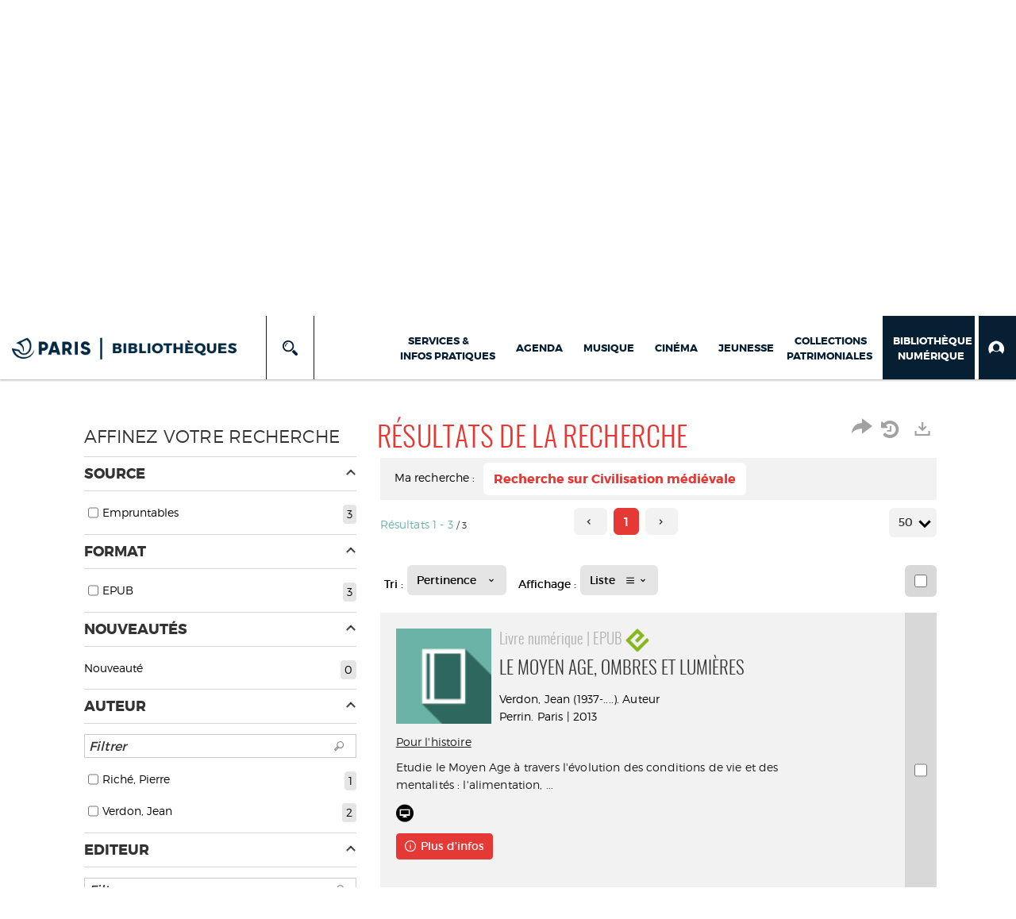

--- FILE ---
content_type: text/css
request_url: https://bibliotheques.paris.fr/ui/skins/default/master.css?v=23.3.9279.7
body_size: 11460
content:
/**************************************************************/

/**                    BARRE DE TITRE                        **/

/**************************************************************/

#master-toolbar {
  padding: 3px 0 3px 3px;
  display: table;
  border: 0;
}

#master-toolbar > div {
  display: table-cell;
  vertical-align: middle;
}

#master-toolbar .master-title {
  text-transform: uppercase;
  color: white;
  font-size: 17px;
  line-height: 24px;
  white-space: nowrap;
}

#master-toolbar .master-logo {
  font-family: glyphicons;
  font-size: 22px;
  color: #fff;
  position: absolute;
}

#master-toolbar .x-toolbar-separator {
  margin: 0 5px;
}

.master-toolbar-separator {
  width: 1px;
  border-right: solid 1px #fff;
  height: 14px;
  margin: 0 5px;
}

#master-site-text,
#master-datetime {
  color: white;
  white-space: nowrap;
  line-height: 24px;
  padding: 0 8px;
}

#master-connection-menu .disconnect {
  background-image: url("images/master/unpluged.png");
}

.master-resourceeditor-item-checked .x-menu-item-checkbox {
  background-image: url(../../plug-in/extjs/resources/ext-theme-backoffice-base/images/menu/default-group-checked.png);
}

.master-resourceeditor-item-unchecked .x-menu-item-checkbox {
  background-image: none;
}

#master-culture-button .x-btn-arrow .x-btn-icon {
  padding-right: 0;
}

#master-culture-button .x-btn-arrow::after {
  display: none;
}

/**************************************************************/

/**       ONGLETS D'AFFICHAGE DES MODULES DE L'APPLICATION   **/

/**************************************************************/

#master-ribbon > .x-panel-body {
  border-width: 0 0 1px;
}

#master-ribbon .x-tab-inner {
  text-transform: uppercase;
  font-weight: normal;
  font-size: 14px;
}

#master-ribbon .x-tab-bar {
  border: 0;
}

#master-ribbon .x-tab-bar-strip {
  border-left: 0;
  border-right: 0;
}

#master-ribbon .x-toolbar .x-btn-inner {
  -ms-text-overflow: ellipsis;
  -o-text-overflow: ellipsis;
  text-overflow: ellipsis;
}

.master-search-area .x-form-field,
.master-search-area .x-boundlist-item {
  text-transform: uppercase;
}

#master-ribbon {
  background-color: #e5e5e5;
}

#master-ribbon .nav-tabs {
  padding: 2px 2px 0;
  margin: 0 0 3px;
}

.x-chrome #master-ribbon .nav-tabs > li {
  margin-bottom: -2px;
}

#master-ribbon .nav-tabs > li > a {
  color: #333;
  padding: 6px 12px 4px;
  margin-right: 3px;
  font-size: 14px;
  line-height: 17px;
  text-transform: uppercase;
}

#master-ribbon .nav-tabs > li > a span::before {
  font-size: 16px;
}

#master-ribbon .nav-tabs > li > a:hover,
#master-ribbon .nav-tabs > li > a:focus {
  border-color: transparent;
  background-color: transparent;
}

#master-ribbon .nav-tabs > li.active > a {
  border-top-color: #a2a2a2;
  border-left-color: #a2a2a2;
  border-right-color: #a2a2a2;
  background-color: #e5e5e5;
}

#master-ribbon-body {
  height: 36px;
  background-color: #e5e5e5;
  border-bottom: solid 1px #a2a2a2;
  display: table;
  width: 100%;
}

#master-ribbon-body > div {
  display: table-cell;
  vertical-align: middle;
  padding: 0 5px;
  overflow: hidden;
}

#master-ribbon-search > div {
  display: table-cell;
}

#master-ribbon-bookmarks-add-container {
  width: 50px;
}

#master-ribbon-bookmarks {
  width: 100%;
  height: 35px;
  overflow-y: auto;
}

#master-ribbon-bookmarks a {
  color: #333;
  text-decoration: none;
  border: solid 1px transparent;
  padding: 3px;
  display: inline-block;
  white-space: nowrap;
  max-width: 220px;
  overflow: hidden;
  text-overflow: ellipsis;
  margin: 4px 0;
  line-height: 15px;
}

#master-ribbon-bookmarks a:hover {
  border-color: #d1d1d1;
}

#master-ribbon-bookmarks .bookmark-icon {
  font-size: 16px;
  color: #565656;
  vertical-align: bottom;
}

#master-ribbon-bookmarks .bookmark-text {
  padding: 0 5px 0 2px;
}

#master-ribbon-right-ct-inner {
  display: table;
  width: 100%;
}

#master-ribbon-right-ct-inner > div {
  display: table-cell;
}

/**************************************************************/

/**                  BARRES D'APPLICATIONS                   **/

/**************************************************************/

#master-appbar {
  height: 40px;
  overflow: hidden;
}

#master-appbar a {
  font-size: 16px;
  line-height: 32px;
  vertical-align: middle;
  display: inline-block;
  padding: 4px;
  color: #444;
  margin: 0 30px;
  text-decoration: none;
  text-transform: uppercase;
}

#master-appbar a[class*=" glyph-"],
#master-appbar a[class^="glyph-"] {
  font-size: 24px;
  color: #666;
  padding: 0 4px;
}

#master-appbar-help {
  position: absolute;
  top: 0;
  right: 0;
}

/**************************************************************/

/**      BARRE D'ETAT (NOTIFICATIONS + INFOS PRODUIT)        **/

/**************************************************************/

#master-notification {
  padding-left: 30px;
  background: transparent url("images/master/notification.png") no-repeat 5px
    center;
}

#master-statusbar {
  line-height: 20px;
  color: white;
  background-color: #686868;
  text-align: right;
  padding-right: 5px;
}

.cf-beta #master-product-infos {
  color: #bdfff0;
}

.cf-rc #master-product-infos {
  color: #ffbb05;
}

/**************************************************************/

/**               AFFICHAGE DES MENUS DES MODULES            **/

/**************************************************************/

#master-nav .x-grid-cell-inner {
  padding-top: 7px;
  padding-bottom: 6px;
  padding-left: 4px;
}

#master-nav .x-tree-node-text {
  font-size: 14px;
  padding-left: 0;
}

#master-nav .x-tree-icon {
  display: none;
}

#master-nav .x-tree-expander {
  /*visibility: hidden;*/
}

#master-nav .nav .x-panel-header {
  padding: 5px 20px 6px;
  background: none;
  border: 0;
}

#master-nav .nav .x-panel-header-text-container {
  font-size: 18px;
  line-height: normal;
  padding-top: 0;
}

#master-nav .nav .x-panel-header-text {
  color: #555;
  font-family: Segoe UI, helvetica, tahoma, arial, sans-serif;
  font-weight: normal;
  font-size: 18px;
}

#master-nav .nav .x-panel-header .x-tool-img {
  background-color: transparent;
}

#master-nav .x-grid-row .x-tree-elbow-img:first-child,
#master-nav .x-tree-node-el .x-tree-elbow,
#master-nav .x-tree-node-el .x-tree-elbow-end {
  /*display: none;*/
}

#master-nav-tabs-splitter,
#master-nav-region-splitter {
  background: #fff;
}

#master-nav-tabs .x-tab-bar {
  padding-right: 0;
}

#master-nav-tabs .x-tab-bar-strip {
  background: none;
  border-right: 0;
}

.x-css-shadow {
  -webkit-transition: box-shadow 0.2s ease-in;
  -moz-transition: box-shadow 0.2s ease-in;
  -o-transition: box-shadow 0.2s ease-in;
  transition: box-shadow 0.2s ease-in;
}

#master-photo-manager-window {
  -webkit-transition: border-color 0.2s ease-in;
  -moz-transition: border-color 0.2s ease-in;
  -o-transition: border-color 0.2s ease-in;
  transition: border-color 0.2s ease-in;
}

#master-photo-manager-window-content,
#master-photo-manager-dropzone {
  height: 100%;
  width: 100%;
  display: table;
}

#master-photo-manager-dropzone-content {
  text-align: center;
  height: 100%;
  display: table-cell;
  vertical-align: middle;
}

#master-photo-manager-dropzone-icon {
  color: #bbb;
  font-size: 64px;
  margin-bottom: 10px;
}

#master-photo-manager-dropzone-text {
  font-size: 18px;
  color: #bbb;
  line-height: 34px;
  margin-bottom: 10px;
}

#master-photo-manager-dropzone-text .large {
  font-size: 24px;
}

#master-photo-manager-preview {
  text-align: center;
}

#master-nav-region-content {
  height: 100%;
}

#master-nav {
  height: 100%;
}

#master-nav .nav-tabs {
  height: 37px;
  padding: 2px 2px 0;
  margin: 0 0 3px;
  border-color: #d1d1d1;
  width: 10000px;
}

#master-nav .nav-tabs > li > a {
  padding: 6px 12px 6px;
  font-size: 14px;
  line-height: 19px;
  color: #666;
}

#master-nav .nav-tabs > li.active > a {
  background-color: #efefef;
  border-color: #d1d1d1 #d1d1d1 #efefef;
}

#master-nav-tabs {
  height: calc(100% - 40px);
  overflow-y: auto;
}

.master-nav-scroll {
  overflow-y: auto;
}

.master-nav-tab-glyph {
  font-size: 17px;
  display: inline-block;
  vertical-align: middle;
  height: 19px;
  width: 19px;
}

.master-nav-tab-text {
  display: inline-block;
  vertical-align: middle;
}

.master-nav-tree > ul {
  padding-left: 0;
}

.master-nav-tree li.collapsed ul {
  display: none;
}

.master-nav-tree a {
  padding-top: 7px;
  padding-bottom: 6px;
  padding-left: 4px;
  display: block;
  font-size: 14px;
  color: #333;
  text-decoration: none;
  line-height: 15px;
}

.master-nav-tree .x-primary-background-color a {
  color: #fff;
}

.master-nav-tree-elbow {
  display: inline-block;
  width: 16px;
}

.master-nav-tree-icon {
  display: inline-block;
  font-size: 11px;
  line-height: 15px;
  color: #888;
  width: 11px;
  cursor: pointer;
}

.master-nav-tree-node-text .beta:after,
.x-menu-item-beta .x-menu-item-text:after {
  content: "BETA";
  font-size: 9px;
  font-weight: bold;
  color: #999;
  margin-left: 6px;
  vertical-align: bottom;
}

.x-primary-background-color .master-nav-tree-node-text .beta:after {
  color: #fff;
}

.master-nav-mode-item-modern .x-btn-inner {
  font-family: Segoe UI Semibold, Segoe UI, tahoma, helvetica, arial, sans-serif;
  font-weight: bold;
}

/**************************************************************/

/**                         VOLET D'AIDE                     **/

/**************************************************************/

#master-helpbar .x-panel-body {
  background-image: url("images/master/help-background.png");
  background-repeat: no-repeat;
  background-position: bottom right;
  padding-bottom: 30px;
  overflow-x: hidden;
}

#master-helpbar h3 {
  color: #bcbcbc;
  margin: 0 0 30px;
  font-weight: normal;
  font-size: 32px;
  line-height: 32px;
}

#master-helpbar ol,
#master-helpbar ul {
  padding: 0;
  margin: 0;
}

#master-helpbar li {
  list-style: inside decimal;
  color: #777;
  font-size: 20px;
  font-weight: bold;
  padding: 0;
  margin: 0 0 15px;
}

#master-helpbar p {
  font-weight: normal;
  font-size: 16px;
  display: inline;
  padding: 0;
  margin: 0;
}

#master-layout-ct > div {
  height: 100%;
}

/* Chrome 43 input fix */

.x-webkit .x-form-text {
  display: inherit;
}

.x-form-display-field-glyph {
  font-size: 16px;
  line-height: 28px;
  margin-right: 5px;
}

/***********************************/
/* Gestion du mode print           */
/***********************************/
@media print {
  /* Masquage de l'ensemble des éléments DOM */
  .master-modern body * {
    visibility: hidden !important;
  }

  /* Affichage explicite du contenu principal */
  .master-modern #master #master-main,
  .master-modern #master #master-main * {
    visibility: visible !important;
  }

  /* Ajustement du contenu principal */
  .master-modern #master #master-main {
    position: absolute !important;
    left: 0 !important;
    top: 0 !important;
    bottom: unset !important; /* Cette ligne permet d'imprimer la page entière (pas juste la partie visible dans le navigateur */
  }

  /* Masquage des sources url des liens hypertextes */
  .master-modern a[href]:after {
    display: none !important;
    visibility: hidden !important;
  }

  /* Ajustement canvas chartjs */
  canvas.chartjs-render-monitor {
    min-height: 100%;
    max-width: 100%;
    max-height: 100%;
    height: auto !important;
    width: auto !important;
  }
}


--- FILE ---
content_type: text/css
request_url: https://bibliotheques.paris.fr/ui/skins/VPCO/projet.css?v=23.3.9279.7
body_size: 253403
content:
@charset "utf-8";
/* CSS Document */
@import url(../standard/portal/front/style.css);
@import url(../standard/portal/front/modeles.css);
@import url(../syracuse/syracuse.css);
/*****************Fonts*****************/

@font-face {
	font-family: 'montserratbold';
	src: url('fonts/montserrat-bold-webfont.eot');
	src: url('fonts/montserrat-bold-webfont.eot?#iefix') format('embedded-opentype'), url('fonts/montserrat-bold-webfont.woff2') format('woff2'), url('fonts/montserrat-bold-webfont.woff') format('woff'), url('fonts/montserrat-bold-webfont.ttf') format('truetype'), url('fonts/montserrat-bold-webfont.svg#montserratbold') format('svg');
	font-weight: normal;
	font-style: normal;
}
@font-face {
	font-family: 'Montserrat-Bold';
	src: url('Montserrat-Bold.eot?#iefix') format('embedded-opentype'), url('Montserrat-Bold.otf') format('opentype'), url('Montserrat-Bold.woff') format('woff'), url('Montserrat-Bold.ttf') format('truetype'), url('Montserrat-Bold.svg#Montserrat-Bold') format('svg');
	font-weight: normal;
	font-style: normal;
}
@font-face {
	font-family: 'montserratregular';
	src: url('fonts/montserrat-regular-webfont.eot');
	src: url('fonts/montserrat-regular-webfont.eot?#iefix') format('embedded-opentype'), url('fonts/montserrat-regular-webfont.woff2') format('woff2'), url('fonts/montserrat-regular-webfont.woff') format('woff'), url('fonts/montserrat-regular-webfont.ttf') format('truetype'), url('fonts/montserrat-regular-webfont.svg#montserratregular') format('svg');
	font-weight: normal;
	font-style: normal;
}
@font-face {
	font-family: 'montserratlight';
	src: url('fonts/montserrat-light-webfont.eot');
	src: url('fonts/montserrat-light-webfont.eot?#iefix') format('embedded-opentype'), url('fonts/montserrat-light-webfont.woff2') format('woff2'), url('fonts/montserrat-light-webfont.woff') format('woff'), url('fonts/montserrat-light-webfont.ttf') format('truetype'), url('fonts/montserrat-light-webfont.svg#montserratlight') format('svg');
	font-weight: normal;
	font-style: normal;
}
@font-face {
	font-family: 'oswaldlight';
	src: url('fonts/oswald-light-webfont.eot');
	src: url('fonts/oswald-light-webfont.eot?#iefix') format('embedded-opentype'), url('fonts/oswald-light-webfont.woff2') format('woff2'), url('fonts/oswald-light-webfont.woff') format('woff'), url('fonts/oswald-light-webfont.ttf') format('truetype'), url('fonts/oswald-light-webfont.svg#oswaldlight') format('svg');
	font-weight: normal;
	font-style: normal;
}
/*************Hide outline*************/
*:focus, *:hover {
	outline: 0 !important;
}
.x-webkit *:focus, *:focus {
	outline: 0 !important;
}
button:focus, .btn:focus {
	outline: 0 !important;
}
.btn-group > .btn:focus, .btn-group-vertical > .btn:focus {
	outline: 0;
}
.x-webkit *:focus, *:focus {
	outline: 0 !important;
}
button:focus, .btn:focus {
	outline: 0 !important;
}
ul.notes-echelle.js li.note-focus {
	outline: 0 !important;
}
.rsDefaultInv .rsArrow:hover, .rsDefaultInv .rsArrow:focus {
	outline: 0;
	border: none
}
/***************/
body {
	background: #f2f2f2;
	font-family: 'montserratregular';
	color: #333
}
body, h2, h3, h4, h5, h6, td, pre, .panel-front > .x-panel-header span {
	font-family: 'montserratregular';
	font-weight: normal;
}
a {
	color: #1a1a1a;
}
a:hover, a:focus {
}
p {
	color: #1a1a1a;
	font-family: 'montserratlight';
	font-size: 18px;
	letter-spacing: 0.01em;
	line-height: 22px;
}
h3, h3 a {
	line-height: 100%;
	color: #1a1a1a;
}

b, strong {
	font-family: 'montserratbold';
}

ul[class*=" list-"] > li, ul[class*="list-"] > li {
	font-family: 'montserratlight';
	font-size: 16px;
	
}

ul.list-disc > li, ul.list-circle > li, ul.list-square > li {
	font-size:18px;
	line-height: 26px;
}

.ermes-frame-html p {
	color: #1a1a1a;
	font-size: 18px;
	line-height: 26px
}

/***********Header***********/
header {
	background: #AF2258 url('images/header.jpg') no-repeat center 30px;/*background-size: cover*/
}
.navbar-header {
}

@media (max-width: 767px) {
header {
	background-image: none!important;
}
}

.top_bar {
	background: #fff;
	height: 80px;
}

/*****************Menu*****************/
#search-panel {
	background: transparent;
}
#menu-panel .panel-body {
	margin: 0 auto;
}
/*****************Logo*****************/
.navbar-header {
	/*width: 20%;*/
	float: left
}
.navbar-inverse {
}
.navbar-brand {
	width: 402px;
	height: 80px;
	background: transparent url('images/logo.png') no-repeat left center;
	margin: 0 24px 0 16%;
}
.navbar-brand h1 {
	display: none
}
#share_social {
	z-index: 9999;
}
/*****************Search*****************/
.container-header {
	background: transparent;
}
#search-panel > .container {
	background: transparent;
}
#search-panel {
	background: transparent;
	padding: 0
}
#globalScenarioMobile {
	background: #FAE46A;
	color: #BF2257;
	margin: 4px 0 0 0;
	border-radius: 8px;
	overflow: hidden;
}
#globalScenarioMobile > li > a {
	color: #BF2257;
}
#globalScenarioMobile .active, #globalScenarioMobile .active:hover, #globalScenarioMobile .active:focus {
	background: #BF2257;
	color: #fff;
}
#globalScenarioMobile > li > a:hover, #globalScenarioMobile > li > a:focus {
	background: #BF2257;
	color: #fff;
}
#globalAdvancedSearchLink {
	color: #fff;
	font-size: 16px;
	text-decoration: underline;
	text-transform: none;
	padding: 2px 10px 2px 2px;
	background-color: rgba(0, 0, 0, 0.4);
}
#globalAdvancedSearchLink:hover {
	text-decoration: none;
}
.tt-suggestion.tt-cursor {
	background: #737373;
}
#textfield, .clean-text-field {
	color: #505050;
	background: #f9f9f9 !important;
	border-color: #f9f9f9;
	height: 85px;
	line-height: 85px;
	font-family: 'montserratlight';
	font-size: 18px;
}
.tt-hint {
	height: 80px;
}
#scenario-selection, #submit-search {
	height: 85px;
	line-height: 85px;
}
#randomSearchLink {
	color: #fff;
}
.twitter-typeahead {
	background: transparent
}
.clean-text-field {
	color: #b9b9b9;
	height: 80px;
	padding: 0;
}
.site-btn a, .site-btn a:hover, .site-btn a:focus {
	color: #fff
}
.dropdown-menu .active > a, .dropdown-menu .active > a:hover, .dropdown-menu > .active > a:focus {
	background: #AF2257;
}
#textfield, .tt-hint {
}
.site-btn a, .site-btn a:hover, .site-btn a:focus {
	color: #fff;
}
.site-btn .caret {
	border-top: 4px solid #fff;
}
.twitter-typeahead, #search-panel .input-group {
}
#scenario-selection {
	border-radius: 8px 0 0 8px;
	font-size: 16px;
	text-transform: capitalize;
	font-family: 'montserratbold';
}
.tt-hint {
	border-radius: 0;
}
#submit-search {
	width: 80px;
	background: #FAE46A url('images/search.png') no-repeat center center;
	border-color: #FAE46A;
	border-radius: 0 8px 8px 0;
}
#submit-search .icon-search {
	display: none
}
.header-banner-menu .access-vpco-connect {
	padding: 48px 12px;
	background: #0a4770;
}
/*****************Connexe*****************/
.connectBox {
	background: #BF2257;
}
.header-banner-menu {
	line-height: 25px;
	max-width: 100%;
	text-align: left;
	float: left !important;
	width: 100%;
}
.all-link-connexe, .site-btn {
}
#langue-btn {
	top: -133px;
	position: absolute;
	right: 0;
	z-index: 1;
}
#langue-btn li a {
	background: #AF2257;
	padding: 6px 8px;
	font-size: 11px;
	color: #fff;
}
#langue-btn a.active {
	background: #f2f2f2;
	color: #505050;
}
ul.pipe-separators li::after {
	display: none;
}

div.all-link-connexe > ul[class*='list-'] > li:before, div.all-link-connexe > ul[class^='list-'] > li:before {
	top: 0;
	margin:0;
}

div.all-link-connexe > ul[class*='list-'] > li, div.all-link-connexe > ul[class^='list-'] > li {
	margin:0 0 0 7px;
}

div.all-link-connexe > ul[class*='list-'],  div.all-link-connexe > ul[class^='list-'] {
	margin-bottom:0;
}

/* Placeholder */
input[type="text"]:-moz-placeholder {
color: #333;
}
input[type="text"]:-ms-input-placeholder {
color: #333;
}
input[type="text"]::-webkit-input-placeholder {
color: #333;
}
/*****************Ariane*****************/
#ariane {
	font-size: 13px;
	color: #fff;
	padding: 22px 0 0 0;
}
#ariane .actif {
	font-weight: normal;
	color: #fff;
	font-family: 'montserratbold';
	font-size: 14px
}
#ariane span.texte {
}
#ariane a {
	color: #fff;
}
/*****************Button*****************/
/*********Default***********/
.btn {
	-moz-transition: all 0.35s ease;
	-webkit-transition: all 0.35s ease;
	-o-transition: all 0.35s ease;
	transition: all 0.35s ease
}
.btn-default {
	background-color: #FAE46A;
	border-color: #FAE46A;
	color: #AF2258;
	font-weight: normal;
	font-size: 14px;
	font-family: 'montserratbold';
	padding: 6px 14px;
	border-radius: 6px
}
.btn-default:hover, .btn-default:focus, .btn-default:active, .btn-default.active, .open .dropdown-toggle.btn-default {
	background-color: #AF2258;
	border-color: #AF2258;
	color: #FFF;
	-moz-transition: all 0.35s ease;
	-webkit-transition: all 0.35s ease;
	-o-transition: all 0.35s ease;
	transition: all 0.35s ease
}
header .btn-default {
	background-color: #fae46a;
	border-color: #fae46a;
	color: #AF2258;
	font-weight: normal;
	font-size: 12px
}
header .btn-default:hover, header .btn-default:focus, header .btn-default:active, header .btn-default.active, header .open .dropdown-toggle.btn-default {
	background-color: #fae46a;
	border-color: #fae46a;
	color: #AF2258
}
.btn-default .caret, .btn-account .caret, .btn-basket .caret {
	border-top-color: #fff;
}
/*********Validation***********/
.btn-validation {
	background-color: #EF5350;
	border-color: #EF5350;
	color: #fff;
}
.btn-validation:hover, .btn-validation:focus, .btn-validation:active, .btn-validation.active, .open .dropdown-toggle.btn-validation {
	background-color: #EF5350;
	border-color: #EF5350;
	color: #fff;
}
.connectBox .btn-validation {
	background: #fff;
	border: 1px solid #fff;
	color: #BF2257;
}
.connectBox .form-control {
	background-color: #fff;
}
/*input:-webkit-autofill {
 -webkit-box-shadow:0 0 0 50px white inset !important; Change the color to your own background color 
 -webkit-text-fill-color: #333;
}*/
/*********Action***********/
.btn-action {
	background-color: #EA4945;
	border-color: #EA4945;
	color: #fff;
}
.btn-action:hover, .btn-action:focus, .btn-action:active, .btn-action.active, .btn-action.disabled, .btn-action[disabled] {
	background-color: #ef5350;
	border-color: #ef5350;
	color: #fff;
}
.btn-primary {
	background-color: #fff;
	border-color: #fff;
	color: #333;
	font-weight: normal;
	font-size: 14px;
	font-family: 'montserratlight';
	border-bottom: 1px solid #333;
	padding: 3px 0;
}
.btn-primary:hover, .btn-primary:focus, .btn-primary:active, .btn-primary.active, .open .dropdown-toggle.btn-primary {
	background-color: #fff;
	border-color: #fff;
	color: #333;
	border-bottom: 1px solid #333;
}
.btn-dark {
	background-color: #6d6d6d;
	border-color: #6d6d6d;
	color: #fff;
	border-radius: 6px;
	font-size: 16px;
}
.btn-dark:hover, .btn-dark:focus, .btn-dark:active, .btn-dark.active, .open .dropdown-toggle.btn-dark {
	background-color: #6d6d6d;
	border-color: #6d6d6d;
	color: #fff;
}
.btn-action {
	background-color: #AF2258;
	border-color: #AF2258;
	color: #fff;
	border-radius: 6px;
	font-size: 16px;
}
.btn-action:hover, .btn-action:focus, .btn-action:active, .btn-action.active, .open .dropdown-toggle.btn-action {
	background-color: #FAE46A !important;
	border-color: #FAE46A !important;
	color: #AF2258 !important;
}
.btn-basket {
	background-color: #fff;
	border-color: #fff;
	color: #333;
	font-weight: normal;
	font-size: 14px;
	font-family: 'montserratlight';
	border-bottom: 1px solid #333;
	padding: 3px 0;
}
.btn-basket:hover, .btn-basket:focus, .btn-basket:active, .btn-basket.active, .open .dropdown-toggle.btn-basket {
	background-color: #fff;
	border-color: #fff;
	color: #333;
	border-bottom: 1px solid #333;
}
.holdings-displaymode .btn-info {
	background: #fae46a;
	border-color: #fae46a;
	display: inline-block;
	text-align: center;
	padding: 15px 25px;
	border-radius: 4px;
	color: #af2258;
	font-family: 'montserratbold';
	font-size: 16px;
	width: auto;
	margin-left: 12px;
}
#myTabContent .btn-default, .ermes_valid, .ermes_clear, .ermes_valid:hover, .ermes_clear:hover {
	background: #AF2258;
	color: #fff;
	text-decoration: none;
	padding: 7px 12px;
	border-radius: 8px;
	border: none;
	font-family: 'montserratbold';
	font-weight: normal
}
.memoriser .dropdown-toggle {
	border-top: none;
	margin: 0 0 10px 0;
}
.indicator .more-info {
	background-color: #ea4642;
	border-color: #ea4642;
	color: #fff;
	border-radius: 6px;
	font-size: 16px;
	margin: -6px 0 0 0;
	padding: 5px 16px;
}
.indicator .more-info:hover, .indicator .more-info:focus, .indicator .more-info:active, .indicator .more-info.active, .open .dropdown-toggle.indicator .more-info {
	background-color: #ea4642;
	border-color: #ea4642;
	color: #fff;
}
/*.indicator {
	padding: 6px 10px 24px 20px;
	display: inline-block;
    width: 100%;
}*/
.indicator .label-holding {
	border-color: #fff;
	color: #333;
	border-radius: 6px;
	font-size: 14px;
	padding: 8px 14px 8px 37px;
	letter-spacing: 0.01em;
	position: relative;
}
.indicator.all-loaned .label-holding:before, .indicator.not-available-here .label-holding:before, .indicator.available-elsewhere .label-holding:before, .indicator.loaned-elsewhere .label-holding:before, .indicator.not-available .label-holding:before, .holding.not-available .label-holding:before {
	content: "\25cf";
	font-size: 25px;
	margin: 0 8px 0 0;
	color: #FDC76B;
	position: absolute;
	left: 8px;
	top: 6px;
}
.indicator.available .label-holding:before, .indicator.exposition .label-holding:before, .holding.is-available .label-holding:before {
	content: "\25cf";
	font-size: 25px;
	margin: 0 8px 0 0;
	color: #27c554;
	position: absolute;
	left: 8px;
	top: 6px;
}
.indicator.no-holding .label-holding:before {
	content: "\25cf";
	font-size: 25px;
	margin: 0 8px 0 0;
	color: #E74C3C
}
.indicator.no-holding:before {
	content: "\25cf";
	font-size: 25px;
	margin: 0 8px 0 0;
	color: #7F8C8D
}
.indicator.all-loaned, .indicator.not-available-here, .indicator.available-elsewhere, .indicator.loaned-elsewhere, .indicator.not-available, .holding.not-available {
	border-left: none;
}
.indicator.available, .indicator.exposition, .holding.is-available {
	border-left: none;
/*     display: flex;
    flex-direction: row;
    flex-wrap: nowrap; */
    align-content: center;
    justify-content: space-between;
    align-items: baseline;
}
.indicator.not-available{
	border-left: none;
/*     display: flex;
    flex-direction: row;
    flex-wrap: nowrap; */
    align-content: center;
    justify-content: space-between;
    align-items: baseline;
}
.indicator.no-existing {
	border-left: none;
/*     display: flex;
    flex-direction: row;
    flex-wrap: nowrap; */
    align-content: center;
    justify-content: space-around;
    align-items: baseline;
}
.holdings_container .indicator.no-existing:before, .holdings_container .indicator.available:before, .holdings_container .indicator.exposition:before, .holdings_container .holding.is-available:before, .holdings_container .indicator.all-loaned:before, .holdings_container .indicator.not-available-here:before, .holdings_container .indicator.available-elsewhere:before, .holdings_container .indicator.loaned-elsewhere:before, .holdings_container .indicator.not-available:before, .holdings_container .holding.not-available:before {
	content: "\25cf";
	font-size: 32px;
	margin: 0 8px 0 0;
	color: #27c554;
	left: 8px;
	top: 3px;
	float: left;
}
.holdings_container .indicator.no-existing:before {
	color: #E74C3C;
}
.holdings_container .indicator.all-loaned:before, .holdings_container .indicator.not-available-here:before, .holdings_container .indicator.available-elsewhere:before, .holdings_container .indicator.loaned-elsewhere:before, .holdings_container .indicator.not-available:before, .holdings_container .holding.not-available:before {
	color: #FDC76B;
}
.indicator.no-existing .label-holding:before {
	content: "\25cf";
	font-size: 32px;
	margin: 0 8px 0 0;
	color: #E74C3C;
	position: absolute;
	left: 8px;
	top: 3px;
}
.indicator.no-holding {
	border-left: none;
}
/****************/
.nav_connexe_container {
	background: #AF2258;
	width: 100%
}
#nav_connexe {
	padding: 0;
	position: relative;
	background: #af2258;
}
#identite_utilisateur {
	font-size: 14px;
	position: absolute;
	bottom: 0;
	right: 9px;
}
/*******Pages themes***********/

.img-large img {
	width:185px!important;
}
@media (max-width: 1366px) {
.page_accueil #zone-7 .img-large img {
width:125px!important;
}
}
.page_accueil #layout-2 .row, .page_accueil #zone-5, .page_accueil #layout-6 .row, .page_accueil #layout-5 .row, #layout-9 .row {
	/*width: 1100px;*/
	margin: 0 auto;
	width: 100%
}
.page_accueil #zone-4, .page_accueil #zone-7 {
	padding: 0  /*padding: 0 10% 0 0*/
}
.page_accueil #layout-2 {
}
.page_accueil #layout-5 {
	background: #F0846E
}
.page_accueil #zone-8 {
	/*width: 1100px;*/
	margin: 0 auto;
	width: 100%
}
.page_accueil #zone-8 .rsOverflow {    /*margin: 0 0 0 -13%;*/
}
#zone-8 .theme_4 .panel-front, #zone-8 .theme_4.panel-selection {
	border: none
}
.theme_8 .col-md-6, .theme_8 .col-sm-12, .theme_8 .col-xs-12 {
	padding: 0
}
.theme_9 .col-md-6, .theme_9 .col-sm-12, .theme_9 .col-xs-12 {
	padding: 0
}
.theme_10 .col-md-6, .theme_10 .col-sm-12, .theme_10 .col-xs-12 {
	padding: 0
}
.theme_8 img, .theme_9 img, .theme_10 img {
	width: 100%
}
/*****************Content*****************/
.panel-front, .panel-selection {
	background: #fff;
	padding: 0;
}
.panel > .panel-heading h2 {
	padding: 0;
	text-transform: uppercase;
	color: #333;
	font-family: 'oswaldlight';
	font-weight: normal;
	font-size: 50px;
	line-height: 100%;
	margin-bottom: 18px;
	letter-spacing: 0.01em;
}
.panel-front > .x-panel-header span, h2 {
}
#portal .panel-body {
	padding-top: 0
}
div.webframe-ermes-lastviewedresources-item, div.webframe-ermes-openfindselection-item {
	background-color: #fff;
	padding: 10px 0 20px;
	margin-bottom: 0px;
	border-bottom: 1px solid #d6d6d6;
	-moz-transition: all 0.35s ease;
	-webkit-transition: all 0.35s ease;
	-o-transition: all 0.35s ease;
	transition: all 0.35s ease
}
.rs-staticList li:last-child div.webframe-ermes-lastviewedresources-item, .rs-staticList li:last-child div.webframe-ermes-openfindselection-item:last-child {
	border: none
}
.panel-front > .x-panel-header span, h2 {
	color: #AF2257;
}
/*
.panel-heading .icon-resize-small {
	position: absolute;
	top: 0;
	right: 0;
}

.panel-heading .icon-resize-small {
	position: absolute !important;
	right: 0 !important;
	top: 0 !important;
}
/*
/*********Themes**********/


/*********Thème 1**********/
.theme_1 {
	position: relative;
}
#portal .theme_1.frame {
	margin-bottom: 0 !important;
}
.theme_1 .panel-front, .theme_1.panel-selection {
	padding : 30px 0 0 0;
	background: #fae46a;
	margin: 0;
}
#portal .theme_1 .panel-body {
	padding: 0 20px;
}
.theme_1 .panel-heading > h2 {
	border-left: 6px solid #AF2257;
	padding: 18px 0 25px 20px;
	margin-bottom: 24px;
}
.theme_1 .panel-heading > h2 span.panel-heading-title-1 {
	font-size: 14px;
	font-family: 'montserratbold';
	margin: 0;
	padding: 0;
	width: 100%;
	display: block;
}
/*********Thème 2**********/

.theme_2 {
	position: relative;
}
.theme_2 .panel-front, .theme_2.panel-selection {
	padding : 30px 0;
	background: #fff;
}
#portal .theme_2 .panel-body {
	padding: 20px;
}
/*********Thème 3**********/
.theme_3 {
	position: relative;
}
.theme_3 .panel-front, .theme_3.panel-selection {
	padding : 30px 0;
	background: #af2257;
}
#portal .theme_3 .panel-body {
	padding: 20px;
}
.theme_3 .panel-heading > h2 {
	border-left: 6px solid #fff;
	padding: 18px 0 25px 20px;
	margin-bottom: 24px;
}
.theme_3 .panel-heading > h2 span.panel-heading-title-1 {
	font-size: 14px;
	font-family: 'montserratbold';
	margin: 0;
	padding: 0;
	width: 100%;
	display: block;
}
.theme_3 > .panel-heading, .theme_3 > .panel-body, .theme_3 > .panel-footer {
/*width: 1100px;
	margin: 0 auto*/
}
.theme_3 .panel > .panel-heading h2 {
	color: #fff
}
.theme_3 h2, .theme_3 h3, .theme_3 h1, .theme_3 h4, .theme_3 h5, .theme_3 a, .theme_3 p {
	color: #fff!important;
}


.theme_3 .webframe-ermes-lastcomments .webframe-ermes-lastcomments-item-body {
	color: #fff
}
.theme_3 .webframe-ermes-lastcomments small {
	color: #fff;
}
/*********Thème 4**********/

.theme_4, .theme_11 {
	position: relative;
}
.theme_4 .panel-front, .theme_4.panel-selection, .theme_11 .panel-front, .theme_11.panel-selection {
	padding : 30px 0;
	background: #fff;/*border-bottom: 1px solid #cccccc;*/
}
.theme_4 > .panel-heading, .theme_4 > .panel-body, .theme_4 > .panel-footer, .theme_11 > .panel-heading, .theme_11 > .panel-body, .theme_11 > .panel-footer {
}
.theme_4 .panel-heading > h2, .theme_11 .panel-heading > h2, .theme_13 .panel-heading > h2, .theme_14 .panel-heading > h2 {
	border-left: 6px solid #AF2257;
	padding: 18px 0 25px 20px;
	margin-bottom: 24px;
}
.theme_4 .panel-heading > h2 span.panel-heading-title-1, .theme_11 .panel-heading > h2 span.panel-heading-title-1, .theme_13 .panel-heading > h2 span.panel-heading-title-1, .theme_14 .panel-heading > h2 span.panel-heading-title-1 {
	font-size: 14px;
	font-family: 'montserratbold';
	margin: 0;
	padding: 0;
	width: 100%;
	display: block;
}
#portal .theme_4 .panel-body {
}
.nav.nav-tabs {
	width: 100%;
	display: table;
	/*border: none;*/
	border-radius: 0;
	overflow: hidden;
	border: 1px solid #f2f2f2;
}
.theme_4 .nav-tabs > li, .theme_11 .nav-tabs > li {
	background-color: #fff;
	display: table-cell;
	float: none
}
.theme_4 .tab-content, .theme_11 .tab-content {
	background-color: transparent;
	color: #4B494A;
	font-size: 16px;
	padding: 0;
}

/* Ancien comportement des flèches de navigation du carrousel Titre noir / fond blanc (theme 4)

.theme_4 .rsDefaultInv.rsHor .rsArrowLeft, .theme_11 .rsDefaultInv.rsHor .rsArrowLeft {
	left: 61%;
	top: 100px;
}
.theme_4 .rsDefaultInv.rsHor .rsArrowRight, .theme_11 .rsDefaultInv.rsHor .rsArrowRight {
	left: 61%;
	top: 40px;
} 
.theme_4 .rsDefaultInv .rsBullets, .theme_11 .rsDefaultInv.rsHor .rsArrowRight {
	display: none
}
*/
.theme_4 .col-md-8 img {
	width: 100%
}
.sld_6_sub {
	padding: 49px 0 0 88px;
}
.sld_6_sub h3 {
	font-size: 36px;
	font-family: 'oswaldlight';
	text-transform: uppercase
}
.theme_11 .panel-body {
	padding: 20px;
}
/*********Thème 5**********/
.theme_5 {
	position: relative;
}
.theme_5 .panel-front, .theme_5.panel-selection {
	padding : 30px 0;
	background: #f28773;
}
#portal .theme_5 .panel-body {
	padding: 0;
}
.theme_5 .panel-heading > h2 {
	display: none
}
.theme_5 > .panel-heading, .theme_5 > .panel-body, .theme_5 > .panel-footer {
}
.theme_5 h2, .theme_5 h3, .theme_5 h1, .theme_5 h4, .theme_5 h5, .theme_5 a, .theme_5 p {
}
.theme_5 .webframe-ermes-lastcomments .webframe-ermes-lastcomments-item-body {
	color: #fff
}
.theme_5 .webframe-ermes-lastcomments small {
	color: #fff;
}
.theme_5 .rs-staticList ul li {
	float: left;
	width: 33.3333%;
	height: 450px;
	background: #FAE46A;
}
.theme_5 .notice_corps {
	display: inline-block;
	float: left;
	width: 100%
}
.theme_5 .template-title {
	text-transform: none
}
.theme_5 .tab-content {
	background: transparent;
	padding: 0
}
.theme_5 .nav-tabs > li {
	background-color: #fff;
}
.theme_5 .nav-tabs {
	border-bottom: none;
	border-radius: 8px;
	overflow: hidden;
	display: inline-block;
}
.nav-tabs > li > a {
	color: #af2258;
	font-size: 16px;
	font-weight: normal;
	margin-right: 0;
	padding: 17px 10px;
	text-transform: none;
	text-decoration: underline;
	text-align: center;
}
.nav-tabs > li > a:hover, #notice_longue_description .nav-tabs > li > a:hover {
	background: #af2258;
	color: #fff;
	border-color: #af2258
}
.nav-tabs > li.active > a, .nav-tabs > li.active > a:hover, .nav-tabs > li.active > a:focus {
	background-color: #fae46a;
	border-color: #fae46a;
	color: #af2258;
}
.theme_5 .vignette_document {
	width: 100%;
}
.theme_5 .vignette_document img.ermes-thumb {
	width: 100%;
	max-width: 100%
}
/******************/
.theme_6 {
}
.theme_6 .panel-front, .theme_6 .panel-selection {
	padding : 0;
}
#portal .theme_6 .panel-body {
	padding: 0;
}
.theme_6 > .panel-heading > h2 {
	display: none
}
.theme_6 .rsDefaultInv .rsBullets {
	display: none
}
.theme_6 .rsDefaultInv.rsHor .rsArrowLeft {
	left: 42%;
	bottom: 24%;
	top: auto;
	background: #fae46a url("images/left_arrow.png") no-repeat center center;
	width: 50px;
	height: 50px;
	border-radius: 4px
}
.theme_6 .rsDefaultInv.rsHor .rsArrowRight {
	right: auto;
	left: 42%;
	bottom: 10%;
	top: auto;
	background: #fae46a url("images/right_arrow.png") no-repeat center center;
	width: 50px;
	height: 50px;
	border-radius: 4px
}
/******************/
.theme_7 {
	position: relative;
}
.theme_7 .panel-front, .theme_7.panel-selection {
	padding : 30px 0;
	background: transparent;
}
.theme_7 > .panel-heading, .theme_7 > .panel-body, .theme_7 > .panel-footer {
}
.theme_7 .panel-heading > h2 {
	border-left: 6px solid #AF2257;
	padding: 18px 0 25px 20px;
	margin-bottom: 24px;
}
.theme_7 .panel-heading > h2 span.panel-heading-title-1 {
	font-size: 14px;
	font-family: 'montserratbold';
	margin: 0;
	padding: 0;
	width: 100%;
	display: block;
}
#portal .theme_7 .panel-body {
	padding: 0;
}
.page_accueil .theme_7 .nav.nav-tabs {
	width: 100%;
	display: table;
	border: none;
	border-radius: 0;
	overflow: hidden;
	margin-top: 41px;
}
.theme_7 .nav-tabs > li {
	background-color: #fff;
	display: table-cell;
	float: none
}
.theme_7 .tab-content {
	background-color: transparent;
	color: #4B494A;
	font-size: 16px;
	padding: 0;
}
.capture_style_home .rs-staticList li {
	width: 29.3333333% !important;
	float: left !important;
	margin: 0 6% 42px 0 !important;
}
.theme_7 .rs-staticList li:nth-child(3n+3) {
	margin-right: 0
}
.theme_7 .rs-staticList li {
	width: 28%;
	float: left;
	margin: 0 8% 5% 0;
}
.theme_7 .rs-staticList .vignette_document {
	width: 100%;
	text-align: center;
	height: 240px;
	margin: 0px;
}
.theme_7 .rs-staticList .notice_corps {
	padding-top: 240px;
	text-align: center;
	margin: 0px;
	height: 100%;
	width: 100%;
	position: relative;
}
.theme_7 .rs-staticList .vignette_document img {
	width: 90%;
	max-height: 240px;
	vertical-align: middle;
}
.theme_7 .rs-staticList .webframe-ermes-lastviewedresources-item {
	border: none;
	height: 430px;
	padding: 10px 0px;
	overflow: hidden;
}
.theme_7 .see_all_results {
	display: none;
}
.theme_7 .webframe-ermes-lastviewedresources-item:hover {
	background-color: #af2258;
}
.theme_7 .webframe-ermes-lastviewedresources-item:hover .notice_corps h3, .theme_7 .webframe-ermes-lastviewedresources-item:hover .notice_corps a {
	color: transparent;
	text-decoration: none;
}
.theme_7 .capture-hover-link {
	display: none;
	position: relative;
	text-align: center;
	width: 100%;
}
/*.theme_7 .capture-hover-link a:nth-child(2) {
	text-align: center;
	background: #FAE46A;
	padding: 10px;
	color: #af2258;
	border-radius: 4px
}*/
.theme_7 .capture-hover-link a {
	text-align: center;
	background: #FAE46A;
	padding: 10px;
	color: #af2258;
	border-radius: 4px
}
.theme_7 .capture-hover-link a:hover:nth-child {
	color: #af2258;
}
.theme_7 .webframe-ermes-lastviewedresources-item:hover .capture-hover-link, .theme_7 .webframe-ermes-lastviewedresources-item:hover .capture-hover-link a {
	display: block;
	color: #af2258;
	z-index: 1000;
}
.theme_7 .webframe-ermes-lastviewedresources-item .capture-hover {
	height: 100%;
}
.theme_7 .webframe-ermes-lastviewedresources-item:hover .capture-hover {
	height: 0;
}
.theme_7 .webframe-ermes-lastviewedresources-item:hover .capture-hover h3, .theme_7 .webframe-ermes-lastviewedresources-item:hover .capture-hover a {
	color: transparent;
	text-decoration: none;
}
.theme_7 .capture-hover p {
	font-family: 'oswaldlight';
	font-size: 64px;
	color: #eee;
	position: absolute;
	bottom: -42px;
	width: 100%;
	white-space: nowrap;
	overflow: hidden;
	/* text-overflow: ellipsis; */
	line-height: 100%;
/* background: red; */ }
.theme_7 .thumbnail-wrapper {
	height : 250px;
	line-height : 250px;/*background: #F2F2F2;*/
}
.theme_7 .rsOverflow {
	background: #f2f2f2;
	width: 92% !important;
	margin: 0 auto;
	float: none;
	overflow: visible;
}
.theme_7 .rsOverflow .rsSlide .ermes-thumb {
	margin: 0 auto !important;
	width: 80% !important;
	float: none !important;/* height: auto !important; */
}
.theme_7 .rsContent {
	text-align: center
}
.theme_7 .rsDefaultInv .rsGCaption {
	background: #fff;
	border-radius: 0;
	font-size: 12px;
	position: relative;
	left: auto;
	top: auto;
	z-index: 20;
	line-height: 18px;
	padding: 12px 0 16px;
	width: 92%;
	margin: 0 auto;
	text-align: center;
	bottom: auto;
	overflow: hidden;
	height: 200px;
}
.theme_7 .rsDefaultInv .rsGCaption * {
	color: #333;
}
.theme_7 .rsDefaultInv.rsHor .rsArrowLeft {
	bottom: -260px;
	top: auto;
	z-index: 10000;
}
.theme_7 .rsDefaultInv.rsHor .rsArrowRight {
	bottom: -260px;
	top: auto;
	z-index: 10000;
}
.theme_7 .rsDefaultInv .rsGCaption p {
	font-family: 'oswaldlight';
	font-size: 55px;
	color: #eee;
	position: absolute;
	bottom: -22px;
	width: 100%;
	white-space: nowrap;
	overflow: hidden;
}
.theme_7 .royalSlider .capture-hover-link {
	display: block;
	margin-bottom: 36px;
}
.theme_7 .royalSlider .capture-hover-link a {
	text-align: center;
	background: #FAE46A;
	padding: 10px;
	color: #af2258;
	border-radius: 4px;
	width: 90%;
	display: inline-block;
	margin: 0 auto;
	text-decoration: none;
	font-family: 'montserratbold';
	font-size: 16px
}
.theme_7 .royalSlider .capture-hover-link a:hover {
	color: #FAE46A;
	background: #af2258;
}
/*********Thème 8**********/

.theme_8 {
	position: relative;
}
.theme_8 .panel-front, .theme_8.panel-selection {
	padding : 0;
	background: #fff;
	border-bottom: 1px solid #cccccc;
}
.theme_8 .panel-heading {
	display: none
}
#portal .theme_8 .panel-body {
	padding: 0
}
.theme_8 .nav.nav-tabs {
	width: 100%;
	display: table;
	border: none;
	border-radius: 4px;
	overflow: hidden;
}
.theme_8 .nav-tabs > li {
	background-color: #fff;
	display: table-cell;
	float: none
}
.theme_8 .tab-content {
	background-color: transparent;
	color: #4B494A;
	font-size: 16px;
	padding: 20px;
}
.theme_8 .rsDefaultInv.rsHor .rsArrowLeft {
	left: 51%;
	top: 100px;
}
.theme_8 .rsDefaultInv.rsHor .rsArrowRight {
	left: 51%;
	top: 40px;
}
.theme_8 .rsDefaultInv .rsBullets {
	display: none
}
.theme_8 .col-md-8 img {
	width: 100%
}
/*********Thème 9**********/

.theme_9 {
	position: relative;
}
.theme_9 .panel-front, .theme_9.panel-selection {
	padding : 0;
	background: #fff;
}
.theme_9 .panel-heading {
	display: none
}
#portal .theme_9 .panel-body {
	padding: 0
}
.theme_9 .nav.nav-tabs {
	width: 100%;
	display: table;
	border: none;
	border-radius: 4px;
	overflow: hidden;
}
.theme_9 .nav-tabs > li {
	background-color: #fff;
	display: table-cell;
	float: none
}
.theme_9 .tab-content {
	background-color: transparent;
	color: #4B494A;
	font-size: 16px;
	padding: 20px;
}
.theme_9 .rsDefaultInv.rsHor .rsArrowLeft {
	left: 10%;
	top: 100px;
}
.theme_9 .rsDefaultInv.rsHor .rsArrowRight {
	left: 10%;
	top: 40px;
}
.theme_9 .rsDefaultInv .rsBullets {
	display: none
}
.theme_9 .col-md-8 img {
	width: 100%
}
/*********Thème 10**********/

.theme_10 {
	position: relative;
}
.theme_10 .panel-front, .theme_10.panel-selection {
	padding : 30px 0 0 0;
	background: #fff;
}
.theme_10 .panel-heading > h2 {
	border-left: 6px solid #AF2257;
	padding: 18px 0 25px 20px;
	margin-bottom: 24px;
}
.theme_10 .panel-heading > h2 span.panel-heading-title-1 {
	font-size: 14px;
	font-family: 'montserratbold';
	margin: 0;
	padding: 0;
	width: 100%;
	display: block;
}
#portal .theme_10 .panel-body {
}
.theme_10 .nav.nav-tabs {
	width: 100%;
	display: table;
	border: none;
	border-radius: 4px;
	overflow: hidden;
}
.theme_10 .nav-tabs > li {
	background-color: #fff;
	display: table-cell;
	float: none
}
.theme_10 .tab-content {
	background-color: transparent;
	color: #4B494A;
	font-size: 16px;
	padding: 20px;
}
.theme_10 .rsDefaultInv.rsHor .rsArrowLeft {
	left: 51%;
	top: 100px;
}
.theme_10 .rsDefaultInv.rsHor .rsArrowRight {
	left: 51%;
	top: 40px;
}
.theme_10 .rsDefaultInv .rsBullets {
	display: none
}
.theme_10 .col-md-8 img {
	width: 100%
}
/******/
.sld_6_sub {
	padding: 49px 20% 0 88px;
}
.sld_6_sub h3 {
	font-size: 36px;
	font-family: 'oswaldlight';
	text-transform: uppercase
}


/******/
.sld_7_sub {
	padding: 47px 10px 0 204px;
}
.sld_7_sub h3 {
	font-size: 36px;
	font-family: 'oswaldlight';
	text-transform: uppercase
}
/*******************/


 

	
.vdp_capture {
	padding: 0 10px;
}
.vdp_capture h3 {
	text-transform: none;
	text-decoration: none;
	font-size: 20px;
	font-weight: bold;
}
/******************/

.tab-content {
	float: left;
}
.webframe-ermes-lastviewedresources-item-shadow, .webframe-ermes-openfindselection-item-shadow {
	display: none;
}
#contact_us {
	background: #fff
}
footer .container.contact_us {
	text-align: center;
	padding: 8px 0
}
.contact_us p {
	font-size: 24px;
	font-family: 'montserratlight';
	display: inline-block;
	padding: 34px 0;
	color: #1a1a1a;
	line-height: 100%
}
a.abn_bt {
	background: #fae46a;
	width: 16%;
	display: inline-block;
	text-align: center;
	padding: 14px;
	border-radius: 4px;
	color: #af2258;
	font-family: 'montserratbold';
	margin: 0 0 0 40px;
	font-size: 14px
}
a.abn_bt:hover {
	background: #af2258;
	color: #fae46a;
	text-decoration: none;
	-moz-transition: all 0.35s ease;
	-webkit-transition: all 0.35s ease;
	-o-transition: all 0.35s ease;
	transition: all 0.35s ease
}
/**************/
.blog_vpco h3 {
	color: #af2258;
	font-size: 16px;
	font-family: 'montserratbold';
}
.blog_vpco ul li {
	background: #fcec97;
	padding: 20px;
	float: left;
	width: 100%;
}
.blog_vpco p, .blog_vpco .see_all a {
	font-size: 14px
}
.blog_vpco {
}
.agd_evt {
	margin: 0 -20px;
}
.blog_vpco ul li:nth-child(even) {
	background: #fae46a
}
.blog_vpco .see_all {
	display: inline-block;
	width: 100%
}
/**************/
.ctt_img {
	text-align: center;
	padding: 12px 0;
}
.cms-inner-layout {
/*padding: 0 0 0 80px !important;*/
}
/***************/
.webframe-ermes-lastcomments li.media {
	background: #f2f2f2;
	padding: 20px;
	position: relative;
	overflow: inherit;
	margin-bottom: 40px;
}
.webframe-ermes-lastcomments h3, .webframe-ermes-lastcomments h3 a {
	font-family: 'oswaldlight';
	font-size: 30px;
	line-height: 34px;
	text-decoration: none;
}
.webframe-ermes-lastcomments h3 small {
	display: block;
	line-height: 20px;
	margin-top: 10px;
}
.webframe-ermes-lastcomments .vignette_document {
	width: 170px;/* height: 254px; */
}
.webframe-ermes-lastcomments .vignette_document img.ermes-thumb {
	width: 100%;
}
.webframe-ermes-lastcomments .webframe-ermes-lastcomments-item-title {
	font-weight: normal;
	font-size: 14px;
	font-family: 'montserratbold';
}
.webframe-ermes-lastcomments .webframe-ermes-lastcomments-item-body {
	color: #1a1a1a
}
.webframe-ermes-lastcomments small {
	color: #1a1a1a;
	font-family: 'montserratlight';
	font-size: 14px
}
.webframe-ermes-lastcomments .col-md-6.col-xs-12 {
	position: static
}
.webframe-ermes-lastcomments .list-inline li:last-child {
	position: absolute;
	right: 10px;
	bottom: -20px;
}
.webframe-ermes-lastcomments .rsItem {
/*overflow: hidden*/
}
.webframe-ermes-lastcomments .btn-default {
	padding: 11px 32px;
	margin: 0 4px;
}
/***************/
.crs_vpco {
	position: relative;
	float: left;
	border-bottom: 1px solid #cccccc;
}
.crs_thumb {
	position: relative;
	float: left;
	width: 100%;
}
.ctt_crs {
	float: left;
	position: relative;
}
.dt_crs {
	background: #fff;
	display: inline-block;
	padding: 20px 20px 20px 0;
	font-size: 24px;
	position: absolute;
	bottom: 0;
	left: 0;
}
.ctt_pr {
	padding: 20px 20px 20px 0;
	width: 100%;
	background: #fff
}
.all_crs {
	position: absolute;
	top: 36px;
	right: 20px;
}
.ermes-frame-html .all_crs a {
	font-size: 16px;
	font-family: 'montserratlight';
	color: #af2258;
	text-decoration: underline
}
.all_crs a:hover {
	text-decoration: none
}
.crs_vpco img {
	width: 100%;
}

@media (max-width: 769px) {
	.all_crs {
		display: none;
	}
}
/************/
.sld_vpco {
	position: relative;
	float: left;
}
.sld_vpco h3 {
	color: #fff;
	font-size: 36px;
	font-weight: normal;
	line-height: 100%;
	font-family: 'oswaldlight';
}
.sld_ctt {
	background: #af2258;
	width: 42%;
	position: absolute;
	top: 0;
	height: 100%;
}

@media (min-width: 992px) {
.sld_ctt {
/*margin-left: 128px;*/
}
}
.ermes-frame-html .sld_ctt p {
	color: #fff
}
.sld_sctt {
	padding: 0 144px 20px 30px
}
.sld_thumb img {
	float: left;
}
.sld_vpco h2, .sld_vpco h3 {
	text-transform: uppercase;
}
.sld_vpco .panel-heading {
	padding: 0
}
.sld_vpco .panel-heading > h2 {
	border-left: 6px solid #fae46a;
	padding: 18px 0 25px 20px;
	margin-bottom: 24px;
	margin-top: 30px;
	color: #fff;
	font-family: 'oswaldlight';
	font-weight: normal;
	font-size: 50px;
}
.direct-access-vpco .panel-heading > h2 span {
	font-size: 14px;
	font-family: 'montserratbold';
	margin: 0;
	padding: 20px 0px 12px 0;
	display: block;
}
.direct-access-vpco .panel-heading > h2 {
	border-left: none;
	padding: 18px 0 25px 0;
	margin-bottom: 0;
	margin-top: 0;
	color: #fae46a;
	font-family: 'oswaldlight';
	font-weight: normal;
	font-size: 50px;
	text-transform: uppercase;
}
.direct-access-vpco .panel-heading {
	padding: 0
}
/**************/
.rsDefaultInv .rsArrow {
	height: 50px;
	width: 50px;
	display: block
}
.rsDefaultInv.rsHor .rsArrowLeft {
	/*left: 42%;
	bottom: 24%;
	top: auto;*/
	background: #fae46a url("images/left_arrow.png") no-repeat center center;
	width: 50px;
	height: 50px;
	border-radius: 4px
}
.rsDefaultInv.rsHor .rsArrowRight {
	/*right: auto;
	left: 42%;
	bottom: 10%;
	top: auto;*/
	background: #fae46a url("images/right_arrow.png") no-repeat center center;
	width: 50px;
	height: 50px;
	border-radius: 4px
}
.rsDefaultInv .rsArrowIcn {
	display: none
}
.padding_rt {
	padding-right: 32% !important
}
.blog_vpco p, .blog_vpco .see_all a {
	padding-right: 28%
}
.select2-container {
	width: 68% !important;
}
/***************/

.agd_vpco ul {
	background: #fcec97;
	margin: 0 -20px;
	padding: 20px;
}
.agd_vpco li span {
	display: block;
	font-size: 14px
}
.agd_vpco .agd_dt {
	color: #af2258;
	font-size: 16px;
	font-family: 'montserratbold';
}
.agd_vpco .agd_wr {
	color: #af2258;
	font-size: 16px;
	font-family: 'montserratbold';
	margin: 0 0 20px 0
}
.agd_vpco .agd_thm {
	font-size: 14px;
	font-family: 'montserratbold';
	text-transform: uppercase;
}
.agd_vpco p {
	font-size: 14px;
	padding: 8px 0;
}
.see_all a {
	font-size: 16px;
	font-family: 'montserratlight';
	color: #af2258;
	text-decoration: underline;
}
.see_all a:hover {
	text-transform: none
}
/***************/
.no-marge .panel-heading > h2 {
	margin-bottom: 0;
}
.agd_edito_vpco ul {
	margin: 0 -20px;
	padding: 30px 20px 20px;
}
.agd_edito_vpco li span {
	display: block;
	font-size: 14px
}
.agd_edito_vpco .agd_dt {
	color: #af2258;
	font-size: 16px;
	font-family: 'montserratbold';
}
.agd_edito_vpco .agd_wr {
	color: #af2258;
	font-size: 16px;
	font-family: 'montserratbold';
	margin: 0 0 20px 0
}
.agd_edito_vpco .agd_thm {
	font-size: 14px;
	font-family: 'montserratbold';
	text-transform: uppercase;
}
.agd_edito_vpco p {
	font-size: 14px;
	padding: 8px 0;
}
/******************/
.alt_lst li {
	float: left;
	width: 100%;
	margin: 20px 0;
}
.alt_lst li:last-child {
	margin-bottom: 0
}
p.abn_bt a {
	background: #fae46a;
	width: 100%;
	display: block;
	text-align: center;
	padding: 20px;
	border-radius: 4px;
	color: #af2258;
	font-family: 'montserratbold';
}
p.abn_bt a:hover {
	/* Firefox */
	-moz-transition: color 0.35s ease;
	/* WebKit */
	-webkit-transition: color 0.35s ease;
	/* Opera */
	-o-transition: color 0.35s ease;
	/* Standard */
	transition: color 0.35s ease
}
.alt_lst p {
	margin: 18px 0;
}
.alt_lst h3 {
	font-family: 'montserratbold';
	font-weight: normal;
	font-size: 16px;
	margin: 14px 0;
}
.ermes-frame-html .alt_vpco p {
	color: #FFF;
}
/**************/
#options_resultat .panel-front, .panel-selection {
	background: #fff
}
#aside {
	padding-right: 10px;
	padding-left: 10px;
}
#options_resultat .panel-heading h2 {
}
#options_resultat .panel-heading {
	padding: 14px 0 6px 0;
}
#resultats_recherche .panel-heading {
	padding: 22px 12px 6px;
}
.panel-front.panel-search-container .panel-heading {
}
.panel-front.panel-search-container {
	background: #fff
}
#options_resultat .panel-body, #options_document .panel-body {
	padding: 0
}
#options_resultat .panel-heading > h2 {
	padding: 12px 0 0 0;
	border: none;
	font-size: 18px;
	margin-bottom: 8px;
}
#resultats_recherche .panel-heading h2, .search-icon-container > a {
}
#resultats_recherche .panel-heading h2 {
	padding: 0;
	border: none
}
#criteres_recherche {
	padding: 0 15px 28px 0
}
#resultats_recherche .panel-body {
	padding: 0 0 10px 16px
}
#resultats .select {
	background: #f2a09b
}
#resultats > ul > li {
	background: #f2f2f2;
	border: 0;
	border-radius: 8px;
	overflow: hidden;
	margin: 0 0 60px 0;
}
#resultats > ul > li.on {
	background: #f2f2f2
}
/**************/

#facet_container .accordion {
}
#facet_container > .panel-group {
	margin-bottom: 10px;
}
#facet_container > .panel-group {
	margin-bottom: 10px;
}
#facet_container .accordion-toggle .panel-heading {
}
#facet_container .accordion-toggle .panel-heading {
	padding: 4px 0 16px 0;
	border-bottom: 1px solid #d6d6d6;
}
#facet_container .panel-heading h3 {
	color: #333;
	text-transform: uppercase;
	font-family: 'montserratregular';
	font-weight: normal
}
#facet_container .accordion-toggle.collapsed .panel-heading h3 {
	color: #333;
}
#facet_container .panel-heading h3 i {
}
#facet_container .panel-group .panel {
	border-radius: 0
}
.criteres_tri {
	padding: 10px 0;
	margin: 18px 0 0;
}
.criteres_tri label.label-tri {
	color: #333;
	margin-top: 8px;
}
.criteres_tri .searchList-btn.btn-group {
	margin-right:10px;
}
.site-restriction.desktop .icon-arrow-bottom, .sort-order .icon-arrow-bottom {
/*top: 0;*/
}
.select-all {
	background: transparent
}
.badge {
	color: #ea4642;
	font-weight: normal;
	font-size: 12px;
	font-family: 'montserratregular';
}
.facet-controls {
	margin: 0;
	padding: 4px 0
}
.facet-collapse {
	padding: 0
}
.facet-controls > button {
	color: #919191;
	background: transparent;
	border: none;
	padding: 5Px 3px 5px 10px;
	display: inline-block;
	font-size: 12px;
}
.facet-controls > button:hover {
	color: #AF2258
}
#description_resultats {
	color: #ea4642;
	font-family: 'montserratregular';
}
.taille_page {
	color: #333
}
.criteres_tri .site-restriction {
	background: #fff;
	margin: 0;
	border-radius: 6px
}
.displaymode-icon-container.desktop button, .siteRestriction-icon-container.desktop button, .sort-order button {
	background: #6d6d6d;
	border-radius: 6px;
	padding: 2px 25px 2px 10px;
	height: 38px;
}
#criteres_recherche p {
	color: #ea4642;
	line-height: 26px
}
#criteres_recherche .btn-action {
	background: #ea4642;
	border-color: #ea4642;
	color : #fff;
	font-size: 16px;
	opacity: 1
}
.pagination > li > button, .pagination > li > span {
	border: 1px solid #f2f2f2;
	color: #333;
	background: #f2f2f2
}
.pagination-sm>li:first-child>button, .pagination-sm>li:first-child>span, .pagination-sm>li:last-child>button, .pagination-sm>li:last-child>span {
	border-radius: 6px
}
.pagination > li:first-child > button, .pagination > li:first-child > span {
	border: 1px solid #f2f2f2;
	color: #333;
	background: #f2f2f2;
}
.pagination > li:last-child > button, .pagination > li:last-child > span {
	border: 1px solid #f2f2f2;
	color: #333;
	background: #f2f2f2;
}
.pagination>li>button:hover, .pagination>li>span:hover, .pagination>li>button:focus, .pagination>li>span:focus {
	color: #af2258;
}
.pagination > .active > button, .pagination > .active > span, .pagination > .active > button:hover, .pagination > .active > span:hover, .pagination > .active > button:focus, .pagination > .active > span:focus {
	border: 1px solid #EA4642;
	/*background: transparent;*/
	color: #fff;
	background: #af2258;
}
.pagination > .disabled > span, .pagination > .disabled > span:hover, .pagination > .disabled > span:focus, .pagination > .disabled > button, .pagination > .disabled > button:hover, .pagination > .disabled > button:focus, .pagination .suivant, .pagination .precedent {
	border: none;
	color: #848484;
}
.pagination-sm>li>button, .pagination-sm>li>span {
	padding: 5px 12px;
	border-radius: 6px
}
.btn-group.pageSize-container button, .btn-group.pageSize-container.open .dropdown-menu > li > a {
	color: #333
}
.additional-infos {
	color: #333;
	font-size: 14px
}
#description_resultats, .taille_page {
	margin-top: 6px;
}
.pageSize-container .icon-arrow-bottom {
	top: -7px;
}
#description_resultats .additional-infos {
	color: #c1c1c1
}
.taille_page .icon-arrow-bottom:before {
	color: #EA4642
}
.statut .obtain-document-link {
	background: #fae46a;
	border-radius: 4px;
	color: #af2258;
	font-family: 'montserratregular';
	font-weight:900;
}
.statut, .statut-disabled, statut-primaryDoc {
	overflow: visible;
}
.statut .obtain-document-link .icon-chevron-right {
	display: none;
}
.search-icon-container.mobile > .btn-group, .search-icon-container.mobile .btn {
	background: #D8D8D8
}
.btn-group-justified .btn {
	width: auto;
	display: inline-block;
}
.search-icon-container.mobile .btn.precedent, .search-icon-container.mobile .btn.suivant {
	padding: 0;
	display: inline-block;
}
.search-icon-container.mobile .btn.precedent {
	float: left
}
.search-icon-container.mobile .btn.suivant {
	float: right
}
.searchList-btn.btn-group.displaymode-icon-container {
	width: 45%;
	text-align: center;
}
.btn.filterAside {
	font-size: 20px;
	display: inline-block;
	width: 30%;
}
.search-icon-container.mobile {
	background: #8E8888;
}
.displaymode-icon-container .active, .siteRestriction-icon-container .active, .pageSize-container .active, .sort-order .active {
	background: #EA4642 !important;
	color: #fff;
}
.displaymode-icon-container a.active:hover, .siteRestriction-icon-container a.active:hover, .pageSize-container a.active:hover, .sort-order a.active:hover {
	color: #fff;
}
#resultats .select {
	background: #6d6d6d;
	border-left: 3px solid #fff
}
.search-icon-container.mobile, .search-icon-container.mobile .btn.precedent, .search-icon-container.mobile .btn.suivant {
	background: #D8D8D8
}
.facetList.nav-pills > li > a {
	color: #333;
	font-family: 'montserratregular';
	font-size: 16px;
	padding: 2px 0
}
/**********************************/
.nav-pills>li.active>a, .nav-pills>li.active>a:hover, .nav-pills>li.active>a:focus {
	background: #66acff
}
.myaccount-activity .myaccount-welcome .user-name a, .myaccount-profile .account-label {
	color: #66acff
}
.vignette_document .icon-new {
	background-color: #EF5350;
	-moz-box-shadow: -3px -3px 0 #E53935;
	-webkit-box-shadow: -3px -3px 0 #E53935;
	box-shadow: -3px -3px 0 #E53935;
}
.agendaregistrations-wrapper .criteres_tri {
	background: #66acff;
	padding: 11px 28px 11px 28px;
	display: inline-block !important;
	width: auto;
}
.change-sort-order {
	display: none
}
.facetList.nav-stacked {
	padding: 2px 0;
}
.indicator .label-holding {
	line-height: 20px;
	font-weight: normal;
	width : 100%;
	float: left;
}
/***************************************************/
.template-title {
	color: #333;
	text-transform: uppercase;
	font-family: 'montserratbold';
	font-weight: normal
}
p.template-info {
	font-weight: bold;
	font-size: 14px;
	color: #595959;
}
.template-resume {
	font-size: 14px;
	line-height: 18px;
}
#criteres_recherche, .navigation-page, .intro {
	padding: 0 15px 0 0;
}
#facet_container .icon-resize-full {
	background: transparent url('images/down.png') no-repeat center center;
	display: block;
	width: 14px;
	height: 14px
}
#facet_container .icon-resize-small {
	background: transparent url('images/up.png') no-repeat center center;
	display: block;
	width: 14px;
	height: 14px
}
#facet_container .icon-resize-full:before {
	display: none
}
#facet_container .icon-resize-small:before {
	display: none
}
.my-account-mobile {
	background: #0A4770;
}
#mobile-actions {
	background: #FFF;
	position: absolute;
	right: 0;
	width: auto;
	height: 80px;
	line-height: 80px;
}
#multi_selection_simple .bouton_detail, #multi_selection .bouton_detail {
	color: #E53935
}
.list-group-item {
	padding: 26px 30px;
	margin-bottom: 11px;
	background-color: #f2f2f2;
	border: 1px solid #f2f2f2;
	border-radius: 8px
}
a.list-group-item {
	color: #333;
	font-family: 'montserratregular' !important;
	font-size: 14px !important;
	text-decoration: none !important
}
.list-group-item:first-child, .list-group-item:last-child {
	border-radius: 8px
}
p.template-info, h4 {
	color: #333;
}
#resultats .notice_courte p {
	margin: 20px 0;
	text-transform: none;
}
.panel-model > .panel-heading {
	background: #f2f2f2;
	border-color: #f2f2f2;
	color: #333333;
	padding: 25px 30px;
}
.panel-model {
	border-color: #f2F2F2;
}
.panel-title {
	text-transform: none
}
.panel-group .panel {
	margin-bottom: 0;
	overflow: hidden;
	border-radius: 8px;
}
h2.category_header {
	font-weight: normal;
	color: #E53935
}
#resultats .actions .themes, #resultats_detail .actions .themes {
	margin-top: 0;
	margin-left: 3px;
	float: left
}
#resultats .actions .btn-dark {
	float: left;
}
.panel-title a {
	font-family: 'montserratregular' !important;
	font-size: 14px !important;
	font-size: 16px !important;
	text-decoration: none !important
}
.taille_page {
	right: 0
}
.panel-group .panel-heading+.panel-collapse .panel-body {
	/* AL20150727 : pas de bordure sur la maquette border-top: 1px solid #ddd; */
	border-top: 0px;
	background-color: #F2F2F2;
}

.modele_6 .panel-body {
	padding-left: 30px;
	padding-right: 30px;
}
.modele_6.model-html.home .panel-heading .panel-title a:after {
	display: none;
}

div[id|="accordion"] p {
	font-family: "montserratlight";
}
#accordion {
	letter-spacing: 0.01em;
}
.see_all_results {
	background: transparent url('images/left.png') no-repeat left center;
	padding: 0 0 0 20px;
	border: none;
}
.see_all_results:hover {
	text-decoration: none;
	border: none
}
.see_all_results span {
	/*border-bottom: 1px solid #333;*/
	padding: 10px 0 5px 0;
}
.modele_6 .panel-heading .panel-title a:after, .modele_6 .panel-heading .panel-title button:after {
	/* symbol for "collapsed" panels */
	font-family: 'Glyphicons Halflings';
	color: #e53935;         /* adjust as needed */
	float: right;        /* adjust as needed */
	/*content: "\e113";*/    /* adjust as needed, taken from bootstrap.css */
	content: url(images/up.png);/* content: "\e114"; */
}
.modele_6 .panel-heading .panel-title a.collapsed:after, .modele_6 .panel-heading .panel-title button.collapsed:after {
	/*content: "\e114";    /* adjust as needed, taken from bootstrap.css */
	content: url(images/down.png);/* content: "\e080"; */
}
.modele_8 .list-group-item:after {
	font-family: 'Glyphicons Halflings';
	color: #e53935;
	float: right;
	/* content: "\e080"; */
	content: url(images/right_2.png);
}
.form-idx-TypeOfDocument_idx {
	display: none
}
.form-idx-Publisher_idx input::-webkit-input-placeholder {
color:transparent !important;
}
.form-idx-Publisher_idx input:-moz-placeholder {
color:transparent !important;
}
.form-idx-Publisher_idx input:-ms-input-placeholder {
color:transparent !important;
}
 .form-idx-Author_idx input::-webkit-input-placeholder {
color:transparent !important;
}
.form-idx-Author_idx input:-moz-placeholder {
color:transparent !important;
}
.form-idx-Author_idx input:-ms-input-placeholder {
color:transparent !important;
}
 .form-idx-YearOfPublication_idx input::-webkit-input-placeholder {
color:transparent !important;
}
.form-idx-YearOfPublication_idx input:-moz-placeholder {
color:transparent !important;
}
.form-idx-YearOfPublication_idx input:-ms-input-placeholder {
color:transparent !important;
}
 .form-idx-SeriesTitle_idx input::-webkit-input-placeholder {
color:transparent !important;
}
.form-idx-SeriesTitle_idx input:-moz-placeholder {
color:transparent !important;
}
.form-idx-SeriesTitle_idx input:-ms-input-placeholder {
color:transparent !important;
}
 .form-idx-SubjectTopic_idx input::-webkit-input-placeholder {
color:transparent !important;
}
.form-idx-SubjectTopic_idx input:-moz-placeholder {
color:transparent !important;
}
.form-idx-SubjectTopic_idx input:-ms-input-placeholder {
color:transparent !important;
}
.ipad_page {
}
.ipad_page h2 {
	font-size: 24px;
	font-family: 'montserratbold';
	color: #333333
}
.ipad_page img {
	border: 1px solid #333
}
.ipad_page p {
	font-family: 'montserratregular';
	font-size: 18px;
	margin: 20px 0
}
.ipad_menu .nav>li {
	margin: 10px 0
}
.ipad_menu li a {
	background: #f2f2f2;
	text-decoration: none !important;
	font-size: 14px !important;
	font-family: 'montserratregular' !important;
	border-radius: 4px !important
}
.one {
	background: transparent url('images/1.png') no-repeat left 0;
	padding: 5px 0 5px 40px;
}
.two {
	background: transparent url('images/2.png') no-repeat left 0;
	padding: 5px 0 5px 40px;
}
.three {
	background: transparent url('images/3.png') no-repeat left 0;
	padding: 5px 0 5px 40px;
}
.four {
	background: transparent url('images/4.png') no-repeat left 0;
	padding: 5px 0 5px 40px;
}
.five {
	background: transparent url('images/5.png') no-repeat left 0;
	padding: 5px 0 5px 40px;
}
.six {
	background: transparent url('images/6.png') no-repeat left 0;
	padding: 5px 0 5px 40px;
}
.seven {
	background: transparent url('images/7.png') no-repeat left 0;
	padding: 5px 0 5px 40px;
}
.eight {
	background: transparent url('images/8.png') no-repeat left 0;
	padding: 5px 0 5px 40px;
}
.frt_spc {
	margin: -6px 0 22px 0
}
.prst h2 {
	font-size: 34px;
	color: #000;
	font-family: 'montserratbold';
}
.prst h3 {
	font-size: 24px;
	color: #000;
	font-family: 'montserratbold';
}
.prst p {
	margin: 28px 0;
	font-size: 18px;
	font-family: 'montserratregular';
}
.webframe-ermes-carousel .panel-body .bullets li {
	margin: 6px 0;
	font-size: 18px
}
.webframe-ermes-carousel .panel-body .bullets li a {
	background: transparent url('images/rd_pt.png') no-repeat left 10px;
	padding: 3px 0 3px 21px;
	text-decoration: none;
	font-family: 'montserratregular';
	color: #333;
	font-size: 18px
}
.nb_list li {
	margin: 20px 0;
	font-size: 18px
}
.nb_list li {
	background-position: left 6px;
	padding: 5px 0 5px 61px;
}
.prst .btn-default {
	background-color: #424242;
	border-color: #424242;
	color: #fff;
	font-weight: normal;
	font-size: 14px;
	font-family: 'montserratlight';
	border-bottom: 1px solid #333;
	padding: 12px 20px;
	border-radius: 3px;
	text-decoration: none !important;
	font-family: 'montserratregular' !important;
}
.prst .btn-default:hover, .prst .btn-default:focus, .prst .btn-default:active, .prst .btn-default.active, .prst .open .dropdown-toggle.btn-default {
	background-color: #000;
	border-color: #000;
	color: #fff;
	border-bottom: 1px solid #000;
}
.nav-pills>li.active>a, .nav-pills>li.active>a:hover, .nav-pills>li.active>a:focus {
	background: #AF2258
}
.myaccount-activity .myaccount-welcome .user-name a, .myaccount-profile .account-label {
	color: #AF2258
}
/* Taille du bouton tag sur le détail */
#resultats_detail .themes a.add-tag {
	font-size: 12px;
}
.panier .label-holding {
	visibility: hidden;
}
.panel-title {
	margin-top: 0;
	margin-bottom: 0;
	font-size: 19px;
}
/**************/
.direct-access-vpco ul li a {
	color: #fff;
	display: inline-block;
}
.direct-access-vpco ul li span {
	float: left
}
.shortLoansNbr, .shortReservationNbr, .shortBasketNbr {
	background: #fae46a;
	color: #0A4770;
	height: 19px;
	width: 19px;
	display: inline-block;
	text-align: center;
	border-radius: 14px;
	margin: 3px 0 0 6px;
	font-size: 10px;
	line-height: 20px;
	font-family: 'montserratbold';
}
.header-banner-menu .all-link-connexe {
	padding: 45px 0px 0px 10px;
}
.swiper-slide a {
	color: #af2258;
	font-size: 30px
}
/******************/

.notice_corps .media-body {
	font-family: 'oswaldlight';
	font-size: 17px;
	/*text-transform: uppercase;*/
	color: #5f5b5b;
}
.serviceBox .btn-action {
	font-size: 12px;
}
.user-name {
	color: #0A4770;
}
.myaccount-rights ul li.reader-right {
	background-color: #0A4770;
}
.summary-details {
	padding: 0 6px 0 16px;
}
.myaccount-rights ul li.admin-right {
	background: #af2258;
	color: #fae46a;
}
/******************/
footer {
	background: #0a4871;
	color: #fff;
}
footer .col-md-12 {
	background: #F18571 url('images/ft_bgn.jpg') no-repeat center top
}
footer .container {
	margin: 0px auto;
	padding: 76px 0px 50px 0;
}
footer ul {
}
footer a, footer a:hover, footer a:focus, footer [class^="icon-"], footer [class*=" icon-"], footer .container ul li, .label-ermes {
	color: #fff;
	font-weight: normal
}
footer h3 {
	font-family: 'oswaldlight';
	font-size: 36px;
	text-transform: uppercase;
	margin-bottom: 28px;
	color: #fff
}
footer li a, footer li {
	font-family: 'montserratlight';
	color: #fff;
	font-size: 16px;
	text-transform: none
}
footer .container.srt_menu {
	padding: 20px 0
}
.srt_menu ul li {
	float: left;
	display: inline-block;
	margin: 0 10px
}
.srt_menu ul li a {
	font-size: 14px;
	text-decoration: underline
}
/**********************/

.VPCO_bibchoice {
	position: absolute;
	top: -54px;
	left: 0
}
.VPCO_bibchoice span, .VPCO_bibchoice a {
	font-size: 24px;
	font-family: 'montserratbold';
}
.VPCO_bibchoice a {
	text-decoration: underline
}
#ariane {
}
h1 {
	font-size: 35px;
	font-family: "Alegre Sans NC";
	text-transform: uppercase;
}
#modal_bib_choice li {
	color: black;
}
.clean-text-field {
	display: inline-block;
    height: 85px;
    line-height: 85px;
}
.clean-text-field:hover {
    color: #0a4770;
}
.VPCO_bibchoice input[type=radio] {
	display: none;
}
.VPCO_bibchoice label {
	display: inline-block;
	cursor: pointer;
	position: relative;
	padding: 5px 8px;
	margin: 0;
	font-size: 14px;
	background: #BF2257;
	font-weight: normal;
	border-radius: 8px;
	width: 154px;/*color: #fff;*/
}
.swiper-container {
	width: 100%;
	height: 80px;
	margin: 0px auto;
}
.swiper-slide {
	text-align: center;
	font-size: 18px;
	background: #FAE46A;
	line-height: 80px;
}
.swiper-slide a {
	color: #af2258;
	font-size: 30px
}
.header-banner-menu .connexe-menu-mobile {
	background: #af2258;
	text-align: center;
	background: #af2258;
	text-align: center;
	line-height: 133px;
	height: 133px;
}
.header-banner-menu .connexe-menu-mobile span {
	font-size: 60px;
	color: #FAE46A;
	font-family: 'oswaldlight';
}
.header-banner-menu.swiper-button-next, .header-banner-menu .swiper-button-prev {
	position: absolute;
	top: 50%;
	width: 27px;
	height: 44px;
	margin-top: -22px;
	z-index: 10;
	cursor: pointer;
	-moz-background-size: 27px 44px;
	-webkit-background-size: 27px 44px;
	background-size: 27px 44px;
	background-position: center;
	background-repeat: no-repeat
}
.header-banner-menu .swiper-button-prev, .header-banner-menu .swiper-container-rtl .swiper-button-next {
	background: #AF2258 url("images/left_arrow_w.png") no-repeat center center;
	width: 50px;
	height: 50px;
	border-radius: 4px;
	left: 10px;
	right: auto
}
.header-banner-menu .swiper-button-next, .header-banner-menu .swiper-container-rtl .swiper-button-prev {
	background: #AF2258 url("images/right_arrow_w.png") no-repeat center center;
	width: 50px;
	height: 50px;
	border-radius: 4px;
	right: 10px;
	left: auto
}
/*************/
.evaluation {
	display: inline-block;
	width: 151px;
	height: 21px;
	text-indent: -9999px;
	vertical-align: middle;
	background: url(images/stars.png) no-repeat left 0;
}
.etoiles_1 {
	background: url(images/stars.png) no-repeat left -31px;
}
.etoiles_2 {
	background: url(images/stars.png) no-repeat left -62px;
}
.etoiles_3 {
	background: url(images/stars.png) no-repeat left -93px;
}
.etoiles_4 {
	background: url(images/stars.png) no-repeat left -124px;
}
.etoiles_5 {
	background: url(images/stars.png) no-repeat left -155px;
}
.list-inline .span6, .list-inline .span3 {
	float: left
}
.list-inline .span3 {
	padding: 0 12px 0 0
}
/****************/
.notice_avis > i, #avis_lecteurs blockquote .rating > i, .facetList .icon-star, .facetList .icon-star-empty, .removeFacetFilter .icon-star, .removeFacetFilter .icon-star-empty {
	display: inline-block;
	width: 22px;
	height: 21px;
	text-indent: -9999px;
	vertical-align: middle;
	background: transparent url(images/stars.png) no-repeat left -155px;
	margin: 0 2px 0 0;
}
.icon-star-empty, #avis_lecteurs blockquote .rating > .icon-star-empty, .facetList .icon-star-empty, .removeFacetFilter .icon-star-empty {
	background: url(images/stars.png) no-repeat left 0 !important;
}
#notice_longue .notice_avis {
	margin-top: 8px;
	float: left;
}
ul.notes-echelle.js li {
	margin-right: 5px;
}
ul.notes-echelle li span::before {
	content: "";
}
ul.notes-echelle li.note-off span::before {
	content: "";
}
ul.notes-echelle li span {
	display: inline-block;
	width: 22px;
	height: 21px;
	text-indent: -9999px;
	vertical-align: middle;
	background: transparent url(images/stars.png) no-repeat left -155px;
	margin: 0 2px 0 0;
}
ul.notes-echelle li.note-off span {
	background: transparent url(images/stars.png) no-repeat left 0;
}
/****************/
.detail-holdings-class [class|="detail-holds"] thead th, .detail-subscriptions thead th, .detail-holdings-class [class|="detail-holds"] thead td, .detail-subscriptions thead td {
	background-color: #8C1744;
	color: #fff;
	font-weight: normal;
}
table.tablesorter thead tr .tablesorter-headerAsc {
/* padding: 20px 10px; */
}
.detail-holdings-class [class|="detail-holds"] table td, .detail-subscriptions table td, .detail-holdings-class [class|="detail-holds"] table th, .detail-subscriptions table th {
	padding: 12px 5px 12px 10px;
}
.detail-holdings-class [class|="detail-holds"] table, .detail-subscriptions table {
	font-family: "oswaldlight";
	font-size: 22px
}
/*
.holdings_container_desktop  .indicator.available {
    content: "/25cf";
    font-size: 32px;
    margin: 0 8px 0 0;
    color: #27c554;
    position: absolute;
    left: 8px;
    top: 3px;
	
	}*/
	
	

#notice_longue .bs-bullets .rsNavSelected button, #notice_longue .bs-bullets button:focus, #notice_longue .bs-bullets button:hover {
	background: #fff;
	border-color: #fff;
	border-width: 0px;
	height: 14px;
	width: 14px;
	border-radius: 18px;
}
#notice_longue .bs-bullets button, #notice_longue.bs-bullets button:active {
	background: #8C1744;
	border-color: #8C1744;
	border-width: 0px;
	height: 14px;
	width: 14px;
	border-radius: 18px;
}
/****************/
.dm_menu {
	background: #fae46a;
	padding: 66px 20px 66px 20%
}
.dm_menu h3 {
	font-family: 'oswaldlight';
	color: #af2258;
	text-transform: uppercase;
	font-size: 20px;
	margin: 20px 0 8px 0;
}
.dm_menu h3:first-child {
	margin-top: 0
}
.dm_menu ul {
}
.dm_menu ul li {
	font-family: 'montserratlight';
	color: #000;
	font-size: 14px;
	width: 100%;
	padding: 10px 0;
}
.dm_menu ul li a {
	text-decoration: none;
	background : transparent url('images/arrow_r.png') no-repeat right -438px;
	display: block;
	padding-right: 16px;
	font-size: 14px
}
.dm_menu ul li a:hover {
	color: #af2258;
	background : transparent url('images/arrow_r.png') no-repeat right 6px;
}
#detail-notice .panel.panel-holding {
	background: transparent;
	box-shadow: none;
}
#detail-notice .indicator .label-holding {
	background: transparent
}
#detail-notice .indicator.available .label-holding:before, #detail-notice .indicator.not-available .label-holding:before, #detail-notice .indicator.exposition .label-holding:before, #detail-notice .indicator.no-existing .label-holding:before, #detail-notice .holding.is-available .label-holding:before {
	left: -25px;
	top: 6px;
}
#detail-notice .indicator .label-holding {
	padding: 8px 14px 8px 0;
	font-size: 14px
}
#detail-notice .holdings-displaymode {
	padding: 0;
}

@media (min-width: 768px) and (max-width: 1279px) {
#detail-notice .holdings-displaymode {
	position: relative;
	right: 13px;
}
}
/***************/
#ERMES20_FORM form.ermes_form {
	padding: 30px 0 0 0;
}
/***************/
#options_document .panel > .panel-heading h2, #documents_memorises .panel > .panel-heading h2 {
	font-size: 38px;
}
#ermes-myaccount h2 * {
	text-transform: uppercase;
	font-size: 32px;
	margin: 30px 0 0 0;
	display: inline-block;
}
.searchContainer {
	padding-top: 30px;
}
/******************/
.abonnement-boutons {
	margin: 28px auto 0;
	width: 82%;
	display: inline-block;
}
.abonnement-dsi-short-search .abonnement-dsi-search-short {
	width: 60%;
	float: none;
	display: inline-block;
	height: auto;
	padding: 14px;
	border-radius: 6px;
	margin: 0 5px;
}
.abonnement-dsi-short-search .btn-default {
	float: none;
	font-family: montserratregular;
	padding: 14px 20px;
	margin: 0 5px;
	width: 25%;
}
.abonnement-dsi-short-search {
	background: #af2258;
	overflow: hidden;
	text-align: center;
	padding: 45px 20px;
}
.abonnement-dsi-short-search p {
	color: #fff;
	line-height: normal;
}
#mobile-actions .button-my-account {
	width: 100%;
	height: 100%;
	margin: 0 auto;
	text-align: center;
}
/*************Upadate 11092017********************/
.facet-search-field {
	padding: 0;
	margin: 13px 0 0 0;
}
.direct-access-vpco ul li a {
	color: #fff;
	display: inline-block;
	width: 100%;
}
.direct-access-vpco ul li span {
	float: right;
	width: auto;
}
.direct-access-vpco ul li span:first-child {
	float: left;
}
.mobile-navigation {
	background-color: #D8D8D8;
}
.mobile-navigation .btn.precedent, .mobile-navigation .btn.suivant {
	background-color: #e5e5e5;
	color: #666;
}
.mobile-navigation > .btn-group, .mobile-navigation .btn {
	color: white;
	background-color: #666;
}
a.dropBasketButton {
	height: 32px;
}
.renew-all-loans button, .cancel-all-reservations button, .basket-all-notices button {
	height: 32px;
}
ul.myaccount-toolbar div#dropBasketAllDiv, .myaccount-actions ul div.dropBasketDiv {
	border-left: 1px solid #fff;
}
.modal-content .alert-info {
	color: #fff !important;
	background-color: #BF2257;
	border-color: #BF2257;
}
.modal-content .alert-warning {
	color: #BF2257;
	background-color: #fae46a;
	border-color: #fae46a;
}
.modal-content .preselect-facets .panel-group {
	margin-bottom: 4px;
	border-bottom: 1px solid #000;
	margin: 6px 0;
	padding: 10px 0;
}
.modal-content .preselect-facets .panel-title {
	line-height: 26px;
}
.awt-vis-controls-csvFilter .awt-csvFilter-button {
	border: 1px solid #fae46a;
	background-color: #fae46a;
	color: #BF2257;
}
.at-filter-panel {
	display: table;
	width: 100%;
}
.controlers-filters {
	display: table-cell;
	width: auto;
	margin: 0;
	padding: 0;
}
.awt-vis-controls-csvFilter .csvFilter-itemCount {
	color: #BF2257;
	font-weight: bold;
}
/******12092017*******/
/******************tba : intégration css*********/
.close-rich-menu-vpco {
	position: relative;
	float: right;
	margin-top: 10px;
	right: 20px;
	z-index: 1000;
	cursor: pointer;
}
.selected-search-option {
	background: #fff !important;
	color: #000;
}
.rss-thumbnail-empty {
	display: none;
}
/******************tba : intégration css*********/
.abonnement-dsi-short-search .abonnement-dsi-search-short {
	width: 267px !important;
}
.rs-QUEFAIRE_RENDER .see_all_results span {
	padding: 10px 0 5px 0;
}
div.sdi-subscription-description-failed {
	color: #E53935;
}
div.sdi-subscription-description-success {
	color: #000;
}
.INA_HTTPS {
	height: 100%;
	display: block;
	position: relative;
}
#cursorMessageDiv {
	position: absolute;
	padding: 25px 15px 15px 15px;
	margin: -5.9em -80px 3em;
	color: #fff;
	background: linear-gradient(#20afa3, #20afa3) repeat scroll 0% 0% transparent;
}
#cursorMessageDiv:after {
	content: "";
	position: absolute;
	bottom: -15px;
	border-width: 15px 15px 0px;
	border-style: solid;
	border-color: #20afa3 transparent;
	display: block;
	width: 0px;
}
.webframe-ermes-lastcomments-item-note {
	float: left;
}
.frame-portallastcommentswebframefactory .list-inline > li {
	padding-left: 0;
}
.close-rich-menu-vpco {
	position: relative;
	float: right;
	margin-top: 10px;
	right: 20px;
	z-index: 1000;
	cursor: pointer;
}
.selected-search-option {
	background: #fff !important;
	color: #000;
}
/* JD : début style capture_style_home pour capture de la page d'accueil */
.capture_style_home .rs-staticList li {
	width: 31%;
	float: left;
	margin: 7px;
}
.capture_style_home .rs-staticList .vignette_document {
	width: 100%;
	text-align: center;
	height: 150px;
	margin: 0px;
}
.capture_style_home .rs-staticList .notice_corps {
	padding-top: 170px;
	text-align: center;
	margin: 0px;
	height: 100%;
	width: 100%
}
.capture_style_home .rs-staticList .vignette_document img {
	width: 90%;
	max-height: 160px;
}
.capture_style_home .rs-staticList .webframe-ermes-lastviewedresources-item {
	border: 1px solid grey;
	height: 350px;
	padding: 10px 0px;
}
.capture_style_home .see_all_results {
	display: none;
}
.capture_style_home .webframe-ermes-lastviewedresources-item:hover {
	background-color: #af2258;
}
.capture_style_home .webframe-ermes-lastviewedresources-item:hover .notice_corps h3, .capture_style_home .webframe-ermes-lastviewedresources-item:hover .notice_corps a {
	color: transparent;
	text-decoration: none;
}
.capture_style_home .capture-hover-link {
	display: none;
	position: relative;
	text-align: center;
	width: 100%;
}
.capture_style_home .capture-hover-link a {
	text-align: center;
}
.capture_style_home .webframe-ermes-lastviewedresources-item:hover .capture-hover-link, .capture_style_home .webframe-ermes-lastviewedresources-item:hover .capture-hover-link a {
	display: block;
	color: white;
	z-index: 1000;
}
.capture_style_home .webframe-ermes-lastviewedresources-item .capture-hover {
	height: 100%;
}
.capture_style_home .webframe-ermes-lastviewedresources-item:hover .capture-hover {
	height: 0;
}
.capture_style_home .webframe-ermes-lastviewedresources-item:hover .capture-hover h3, .capture_style_home .webframe-ermes-lastviewedresources-item:hover .capture-hover a {
	color: transparent;
	text-decoration: none;
}
/****************** JD : intégration recherche dans les bibs page d'accueil  ************************/
.select2-container .select2-search__field {
	color: #4d4d4d !important;
	background: #fff !important;
	border: none;
	height: 50px;
	border-radius: 8px 0 0 8px;
	font-family: 'montserratlight';
	font-size: 15px !important;
}
.select2-container .select2-search__field::placeholder {
 color: #333;
}
/**** JD : intégration carrousel page d'accueil ****/
.header-banner-menu .all-link-connexe a {
	color: #FFFFFF;
	text-decoration: underline;
	width: 100%;
}
.header-banner-menu .all-link-connexe li {
	padding-right: 0;
}
.header-banner-menu .all-link-connexe ul.first_line a {
	color: #FAE46A;
	font-size: 16px;
}
.header-banner-menu .all-link-connexe ul {
	padding-right: 7px;
}
.header-banner-menu .all-link-connexe ul, .header-banner-menu .all-link-connexe ul li {
	list-style: disc inside none;
}
.header-banner-menu .all-link-connexe ul.first_line:first-child li {
	list-style: none;
}
.header-banner-menu .all-link-connexe ul.second_line:first-child li {
	list-style: none;
}
.header-banner-menu .all-link-connexe > .second_line li {
	list-style: none;
}
.header-banner-menu .all-link-connexe > .second_line ~ .second_line li {
	list-style: disc inside none;
	width: 100%;
}
.header-banner-menu .all-link-connexe ul.first_line li {
	color: #FAE46A;
}
.header-banner-menu .all-link-connexe ul.first_line li::before {
	content: "\25CF";
	font-size: 12px;
	color: #FAE46A;
}
.header-banner-menu .all-link-connexe ul.first_line:first-child li::before {
	content: " ";
}
.header-banner-menu .all-link-connexe ul.second_line li {
	display: list-item;
	color: #FFF;
}
.header-banner-menu .all-link-connexe > ul.second_line {
	clear: both;
}
.header-banner-menu .all-link-connexe > .second_line ~ .second_line {
	clear: none;
}
.header-banner-menu .all-link-connexe ul {
	display: inline-block;
	float: left
}
.header-banner-menu .direct-access-vpco {
}
.header-banner-menu .direct-access-vpco-first-word {
}
#identite_utilisateur {
	display: none;
}
.header-banner-menu .access-vpco-connect {
	padding: 48px 0;
	background: #0a4770;
}
/**JD début popup sélection bib**/
#modal_bib_choice {
	z-index: 10000;
}
#modal_bib_choice .modal-header {
	padding-top: 30px;
	border: none;
}
#modal_bib_choice .popup-list-bib-vpco {
	text-align: center;
	border-bottom: solid 3px #FFF;
	padding-bottom: 10px;
}
#modal_bib_choice .popup-list-bib-vpco .btn-default {
	background-color: #AF2258;
	border-color: #FFF;
	color: #FFF;
	font-weight: normal;
	font-size: 15px;
	border-radius: 3px;
	padding: 15px 10px;
}
#modal_bib_choice #modal_bib_choice_init_btn {
	margin-left: 10px;
}
#modal_bib_choice .glyphicon-remove-circle {
	position: relative;
	float: right;
	margin-top: 10px;
	right: 20px;
	z-index: 1000;
	cursor: pointer;
	font-size: 24px;
	color: #FFF;
	opacity: 1;
	font-style: normal;
	font-weight: normal;
	text-transform: uppercase;
	text-shadow: none;
}
#modal_bib_choice .modal-content {
	background-color: #AF2258;
	border-radius: 0px;
}
#modal_bib_choice .list-inline {
	border-bottom: 1px solid #FFF;
	padding: 5px 0;
}
#modal_bib_choice [type="checkbox"]:not(:checked), #modal_bib_choice [type="checkbox"]:checked {
	position: relative;
	left: -9999px;
}
#modal_bib_choice [type="checkbox"]:not(:checked) + label, #modal_bib_choice [type="checkbox"]:checked + label {
	position: relative;
	padding-left: 36px;
	cursor: pointer;
	line-height: 28px;
	width: 100%;
	font-weight: normal;
}
.bib_choice_checked:before {
	content: '✔';
	position: absolute;
	top: 0px;
	left: 10px;
	font-size: 20px;
	color: black;
	transition: all .2s;
}
span.bib_choice_checked {
	margin-left: 30px;
}
/* Aspect des checkboxes */
/* :before sert à créer la case à cocher */
#modal_bib_choice [type="checkbox"]:not(:checked) + label:before, #modal_bib_choice [type="checkbox"]:checked + label:before, #modal_bib_choice [type="checkbox"]:before {
	content: '';
	position: absolute;
	left: 1px;
	top: 4px;
	width: 22px;
	height: 22px;
	border: 1px solid #aaa;
	background: #f8f8f8;
	border-radius: 3px;
}
/* Aspect général de la coche */
#modal_bib_choice [type="checkbox"]:not(:checked) + label:after, #modal_bib_choice [type="checkbox"]:checked + label:after {
	content: '✔';
	position: absolute;
	top: 1px;
	left: 2px;
	font-size: 25px;
	color: #000;
	transition: all .2s;
}
/* Aspect si "pas cochée" */
#modal_bib_choice [type="checkbox"]:not(:checked) + label:after {
	opacity: 0;
	transform: scale(0);
}
/* Aspect si "cochée" */
#modal_bib_choice [type="checkbox"]:checked + label:after {
	opacity: 1;
	transform: scale(1);
}
#modal_bib_choice .bib_arrondissement_list {
	width: 100%;
}
#modal_bib_choice .list-inline > li {
	padding: 0;
	width: 100%;
	vertical-align: top;
	z-index: 2000;
}
#modal_bib_choice .list-inline > li.bib_arrondissement_list {
	padding-bottom: 0px;
	width: 100%;
	text-transform: uppercase;
}
#modal_bib_choice .modal-title, #modal_bib_choice label {
	color: white;
	font-size: 15px;
}
#modal_bib_choice .modal-title {
	text-transform: uppercase;
	text-align: center;
	font-size: 26px;
	font-weight: bold;
}
#modal_bib_choice .modal-footer {
	border: none;
	text-align: center;
	padding-top: 5px;
}
#modal_bib_choice_valid_btn {
	background-color: #FAE46A;
	border-color: #FAE46A;
	color: #BF2257;
	font-weight: normal;
	font-size: 26px;
	font-family: 'montserratbold';
	border-radius: 6px;
	padding: 11px 32px;
	margin: 0 4px;
	opacity: 1;
}
#modal_bib_choice .modal-dialog {
	width: 100%;
	opacity: 0.8;
	padding: 0px;
	padding-top: 30px;
}
#modal_bib_choice .popup-list-bib-vpco {
	text-align: left;
	margin-right: 110px;
}
#modal_bib_choice .list-inline > li {
	width: 19%;
}
#modal_bib_choice .modal-body {
	padding: 0px 5% 20px 10%;
}
.swiper-slide a {
	text-decoration: underline;
}
.swiper-slide {
	line-height: 25px !important;
	display: flex;
	flex-direction: column;
	justify-content: center;
}
.product-infos {
	display: none;
}
/*.add-tag {
	display: none;
}*/
.vignette_document .icon-new {
	display: none;
}
/** JD  modèles d'encart **/
.carousel_vpco_1 .col-md-4 {
	padding-left: 0;
	padding-right: 20px;
}
.carousel_vpco_1 .slider_container {
	top: 10%;
	margin: 0;
	padding: 0.7em;
	color: #000;
	background: #fff;
	height: auto;
	width: 65%;
	overflow: hidden;
	opacity: 0.6;
	display: block;
	bottom: initial;
}
.carousel_vpco_1 .slider_container h3 {
	text-transform: uppercase;
	font-size: 16px;
}
.carousel_vpco_1 p {
	margin: 5px 0;
	font-weight: bold;
}
.carousel_vpco_1 .slider_container_bottom p {
	font-size: 14px;
}
.carousel_vpco_1 .slider_container_bottom:before {
	content: '\e812';
	font-size: 35px;
	font-family: 'ermes-font-update';
	font-weight: normal;
	color: #AF2257;
	right: 10px;
	bottom: -6px;
	position: relative;
	float: left;
}
.carousel_vpco_1 .slider_container_bottom {
	position: relative;
	display: block;
	bottom: 0;
	margin: 0;
	padding-left: 5%;
	padding-right: 5%;
	color: #000;
	background: #f2f2f2;
	height: auto;
	width: 100%;
	overflow: hidden;
	opacity: 1;
}
.model_vpco_3 .slider_container_bottom {
	position: absolute;
	display: table;
	bottom: 0;
	left: 0;
	margin: 0;
	padding: 0.2em 1em;
	color: #000;
	background: #fff;
	height: 30%;
	width: 100%;
	overflow: hidden;
	opacity: 0.8;
}
.modele_vpco_4 td:first-child {
	color: #AF2257;
	font-weight: bold;
	font-size: 15px;
	width: 30%;
}
.modele_vpco_4 table {
	margin: 20px;
}
.modele_vpco_4 .table-striped > tbody > tr:nth-child(odd) > td, .modele_vpco_4 .table-striped > tbody > tr:nth-child(odd) > th, .modele_vpco_4 .table-striped > tbody > tr:nth-child(even) > td, .modele_vpco_4 .table-striped > tbody > tr:nth-child(even) > th {
	background-color: #FFF;
}
/** JD  modèles d'encart **/
.slider_container {
	position: absolute;
	display: table;
	bottom: 0;
	left: 0;
	margin: 0;
	padding: 1.2em 1em;
	z-index: 50;
	height: 70%;
	width: 30%;
	overflow: hidden;
	color: #000;
	background: #fff;
	opacity: 0.6;
}
.carousel_3 .slider_container {
	width: 40%;
	height: 100%;
	background: #fff;
	display: block;
}
.carousel_2 h3, .carousel_1 h3, .carousel_3 h3 {
	color: #000;
}
.modele_6 .panel-group .panel, .modele_5 .panel-group .panel {
	border-radius: 5px;
	border: none;
	background-color: #ececec;
	margin-bottom: 7px;
}
.modele_6 .panel-group .panel-title a, .modele_5 .panel-group .panel-title a {
	color: #af2258;
}
.modele_6 .panel-group .panel + .panel, .modele_5 .panel-group .panel + .panel {
	margin-top: 2px;
}
.modele_5 .panel-heading .panel-title a:after {
	font-family: 'Glyphicons Halflings';
	color: #af2258;
	float: right;
	/*content: url(images/up.png);*/
	font-family: 'ermes-font-update-upgrade';
	content: '\e870';
	font-size: 25px;
}
.modele_5 .panel-heading .panel-title a.collapsed:after {
	/*content: url(images/down.png);*/
	font-family: 'ermes-font-update-upgrade';
	content: '\e801';
}
.modele_8 .list-group .list-group-item {
	margin-bottom: 0px;
	border-radius: 0px;
}
.modele_8 .list-group .list-group-item:nth-child(even ) {
	background-color: #f2f2f2;
}
.modele_8 .list-group .list-group-item:nth-child(odd ) {
	background-color: #FFF;
}
.modele_8 .list-group-item:after {
	content: none;
	padding: 20px 30px;
}
.modele_vpco_3 a {
	margin-bottom: 0px;
	border-radius: 0px;
	background-color: #FFF;
	border: none;
}
.modele_vpco_3 a:hover {
	background-color: #FFF;
}
.modele_vpco_3 a, .modele_vpco_3 .list-group-item:first-child, .modele_vpco_3 .list-group-item:last-child {
	content: none;
	padding: 20px 30px;
	border-radius: 0px;
}
.ermes-frame-html a {
	color: #1a1a1a;
	font-family: 'montserratlight';
	font-size: 16px;
	letter-spacing: 0.01em;
	line-height: 22px;
	text-decoration: underline;
}
.ermes-frame-html a.purple_link, .ermes-frame-html .purple_link a {
	color: #AF2257;
	font-weight: bold;
}
.ermes-frame-html p.text-fuschia, .ermes-frame-html .text-fuschia p, .ermes-frame-html span.text-fuschia, .ermes-frame-html .text-fuschia span {
	color: #AF2257;
	font-weight: bold;
}

.ermes-frame-html strong {
	font-family: 'montserratlight';
	font-weight: bold;
}
.ermes-frame-html h1 {
	font-size: 50px;
	font-family: 'oswaldlight';
	border-left: 6px solid #AF2257;
	padding: 18px 0 15px 20px;
	margin-bottom: 24px;
	color: #333
}
.ermes-frame-html h4 {
	padding: 18px 20px;
	font-weight: bold;
	text-transform: uppercase;
	font-size: 18px;
	border-left: 6px solid #AF2257;
	font-family: 'montserratlight';
	margin: 40px 0;
}

.ermes-frame-html h3 {
	margin: 40px 0;
}
	
.ermes-frame-html h2 {
	font-family: 'montserratbold';
	font-size: 34px;
	border: none;
	padding: 0;
	margin: 40px 0;
}
.ermes-frame-html h4.panel-title, .modele_vpco_2 h4 {
	margin: 0;
	padding: 0;
	border: none;
	text-transform: none;
}
.ermes-frame-html p.vpco-float-right, .ermes-frame-html span.vpco-float-right, .ermes-frame-html a.vpco-float-right {
	float: right;
	font-weight: bold!important;
	margin-top:70px;
}
.ermes-frame-html p.vpco-citation, .ermes-frame-html span.vpco-citation, .ermes-frame-html a.vpco-citation {
	font-weight: bold;
	color: #AF2257;
	margin: 40px 6%;
	display:block;
	font-style:italic;
}

.ermes-frame-html p.vpco-citation:before {
	content: "";
	border-top: 4px solid #AF2257;
	width: 70px;
	display: block;
	margin: 0;
	margin-bottom: 15px;
}
.ermes-frame-html a.btn-default {
	background: #fae46a;
	width: auto;
	display: inline-block;
	text-align: center;
	padding: 14px;
	border-radius: 4px;
	color: #af2258;
	font-family: 'montserratbold';
	margin: 5px;
	font-size: 14px;
	text-decoration: none;
}
.ermes-frame-html a.btn-default:hover {
	background: #af2258;
	color: #fae46a;
	text-decoration: none;
	-moz-transition: all 0.35s ease;
	-webkit-transition: all 0.35s ease;
	-o-transition: all 0.35s ease;
	transition: all 0.35s ease
}
.ermes-frame-html .thumbnail {
	border: none;
}
/** JD Caroussel **/
.bs-bullets .rsNavSelected button {
	background-color: #AF2257;
	border-color: #AF2257;
}
.bs-bullets button, .bs-bullets button:focus, .bs-bullets button:active, .bs-bullets button:hover {
	border-color: #f2f2f2;
	background-color: #f2f2f2;
}
.webframe-ermes-openFindCategorySelection .rsDefaultInv.rsHor .rsArrowRight {
	left: auto;
	right: 0;
	bottom: 50%;
	top: auto;
	background: #fae46a url("images/right_arrow.png") no-repeat center center;
	width: 50px;
	height: 50px;
	border-radius: 4px;
}
.webframe-ermes-openFindCategorySelection .rsDefaultInv.rsHor .rsArrowLeft {
	left: 0;
	right: auto;
	bottom: 50%;
	top: auto;
	background: #fae46a url("images/left_arrow.png") no-repeat center center;
	width: 50px;
	height: 50px;
	border-radius: 4px;
}
.webframe-ermes-openFindCategorySelection .rsContainer div.webframe-ermes-lastviewedresources-item, .rsContainer div.webframe-ermes-openfindselection-item {
	padding: 0;
	margin: 0 7%;
	border-bottom: none;
}
.webframe-ermes-openFindCategorySelection .vignette_document {
	height: 180px;
}
.webframe-ermes-openFindCategorySelection div.webframe-ermes-lastviewedresources-item {
	border: none;
}
.webframe-ermes-openFindCategorySelection div.webframe-ermes-lastviewedresources-item .notice_corps, div.webframe-ermes-openfindselection-item .notice_corps {
	background-color: #f2f2f2;
	min-height: 180px;
	height:auto;
	padding: 18px 0 0 0;
}
.webframe-ermes-openFindCategorySelection a.icone-selection {
	position: relative;
	bottom: 35px;
	right: 10px;
	float: right;
	background: #fae46a;
	width: auto;
	display: inline-block;
	text-align: center;
	padding: 14px;
	border-radius: 4px;
	color: #af2258;
	font-family: 'montserratbold';
	margin: 5px;
	font-size: 14px;
	text-decoration: none;
	clear: both;
	z-index: 3000;
}
.webframe-ermes-openFindCategorySelection a.icone-selection:hover {
	background: #af2258;
	color: #fae46a;
	text-decoration: none;
	-moz-transition: all 0.35s ease;
	-webkit-transition: all 0.35s ease;
	-o-transition: all 0.35s ease;
	transition: all 0.35s ease
}
/* .webframe-ermes-openFindCategorySelection .icon-search {
	display: none;
} */
.webframe-ermes-openFindCategorySelection a.icone-selection .ermes-label {
	position: relative;
	left: auto;
	top: auto;
	width: auto;
	height: auto;
}
.webframe-ermes-openFindCategorySelection a.subscribe-search-selection {
	display: none;
}
.webframe-ermes-openFindCategorySelection .description-selection {
	font-size: 14px;
	font-style: normal;
}
/** JD : menu mobile **/
#mobile-actions {
	width: 100%;
	display: none;
}
.hamburger-mobile {
	float: left;
	width: 15%;
	height: 100%;
	background-color: #FFF;
}
.hamburger-mobile .icon-bar {
	background-color: #af2258;
}
.my-account-mobile {
	float: right;
	width: 15%;
	height: 100%;
}
#mobile-actions .navbar-header {
	width: 70%;
	background-color: #FFF;
}
#mobile-actions a.navbar-brand {
	width: 100%;
	margin: 0;
	background-size: inherit;
}
.hamburger-mobile .navbar-toggle {
	margin: 20px;
	float: left;
	display: block;
}
#mobile-actions .button-my-account {
	width: 100%;
	height: 100%;
	margin: 0;
}
.myaccount-loans .to-hide-in-suggestion-context, .myaccount-loans .template-info {
	display: none;
}
/*** Correctif patch 14 ****/
div.jGrowl div.jGrowl-notification, div.jGrowl div.jGrowl-closer {
	background-color: #BF2257;
	opacity: .90;
	width: 250px;
	font-size: 18px;
	border: 1px solid #BF2257;
}
.ui-state-highlight, .ui-widget-content .ui-state-highlight, .ui-widget-header .ui-state-highlight {
	border: 1px solid #BF2257;
	background: #BF2257;
	color: #fff;
	font-size: 22px;
}
/*****************/
.VPCO_note_abonnement .table-bordered>thead>tr>th, .VPCO_note_abonnement .table-bordered>tbody>tr>th, .VPCO_note_abonnement .table-bordered>tfoot>tr>th, .VPCO_note_abonnement .table-bordered>thead>tr>td, .VPCO_note_abonnement .table-bordered>tbody>tr>td, .VPCO_note_abonnement .table-bordered>tfoot>tr>td {
	border: 1px solid #fff;
	background: #ECECEC;
}
/*****************/
.shortLoansNbr, .shortReservationNbr, .shortBasketNbr {
	min-width: 19px;
	padding: 0 6px;
}
/*****************/
#documents_memorises .view-document {
	display: none !important
}
/*****************/
.ermes-frame-html h4 {
	padding: 12px 16px;
	font-size: 14px;
	font-family: 'montserratregular';
}
.group .general .title {
	display: none;
}
.detail-subscriptions .indicator.no-existing:before, .detail-subscriptions .indicator.available:before, .detail-subscriptions .indicator.exposition:before, .detail-subscriptions .holding.is-available:before, .detail-subscriptions .indicator.all-loaned:before, .detail-subscriptions .indicator.not-available-here:before, .detail-subscriptions .indicator.available-elsewhere:before, .detail-subscriptions .indicator.loaned-elsewhere:before, .detail-subscriptions .indicator.not-available:before, .detail-subscriptions .holding.not-available:before {
	content: "\25cf" !important;
	font-size: 32px;
	margin: 0 8px 0 0;
	color: #27c554;
	left: 8px;
	top: 3px;
	float: left;
}
.detail-subscriptions .indicator.no-existing:before {
	content: "\25cf" !important;
	font-size: 32px;
	margin: 0 8px 0 0;
	color: #E74C3C;
	left: 8px;
	top: 3px;
	float: left;
}
.detail-subscriptions .indicator.not-available:before {
	color: #E74C3C;
}
.detail-subscriptions .indicator.available:before {
	color: #27c554;
}
.issues:nth-child(2) {
	display: none;
}
#export_myaccount_modal .tab-content {
	float: none;
}
#ermes-myaccount #export_myaccount_modal h2 * {
	margin: 0;
	font-size: 20px;
}
#ariane {
	display: none;
}
.pagination button.btn-link-like {
	font-size: 16px;
}
.pagination button.page_link {
	border-bottom: none;
}
.pagination button.btn-link-like {
	color: #333;
}
.facet-controls > button {
	text-transform: uppercase;
}
.form-horizontal .form-group {
	margin-right: 10px;
	margin-left: 10px;
}
#facet_container .disabled .badge {
	background: #AF2257;
	color: #FFF;
}
.basketLabel .btn-info {
	background: #fff none repeat scroll 0 0;
	border-color: #fff;
	color: #1a1a1a;
	font-size: 14px;
	font-family: montserratbold;
	padding: 8px 12px;
	font-weight: 200;
}
/* WI:54325 */
.cancel-reservation .btn-dark {
	background: #fae46a;
	border-color: #fae46a;
	color: #af2258;
}
/* WI:54311 */
.suggestion_container .rsDefaultInv.rsHor .rsArrowRight {
	background: #AF2258 url("images/right_arrow_w.png") no-repeat center center;
	width: 50px;
	height: 50px;
	left: auto;
	right: 0;
	bottom: auto;
	top: 40%;
}
.suggestion_container .rsDefaultInv.rsHor .rsArrowLeft {
	background: #AF2258 url("images/left_arrow_w.png") no-repeat center center;
	width: 50px;
	height: 50px;
	left: 0;
	bottom: auto;
	top: 40%;
}
#resultats_recherche .vignette_document img.ermes-thumb, #documents_memorises .vignette_document img.ermes-thumb, .reservation-results .vignette_document img.ermes-thumb, .loan-results .vignette_document img.ermes-thumb, .provision-results .vignette_document img.ermes-thumb, .webframe-ermes-lastcomments .vignette_document img.ermes-thumb, .webframe-ermes-lastviewedresources-item .vignette_document img.ermes-thumb {
	max-height: 200px;
}
.modal-dialog {
	padding-top: 90px;
}
.profil-box-header {
	padding: 0px !important;
	font-size: 12px;
}
.errorAuth {
	text-decoration: underline;
    font-size: 14px;
    color: #b94a48;
}
/* JD : capture d'article du CMS */
.capture_cms .rs-staticList .webframe-ermes-lastviewedresources-item {
	border: none;
	padding: 10px 4px;
}
.capture_cms .rs-staticList .webframe-ermes-lastviewedresources-item .vignette_document {
	width: 30%;
	height: 100%;
}
.capture_cms .webframe-ermes-lastviewedresources-item .vignette_document img.img-thumbnail {
	width: 100%;
}
.capture_cms h4 {
	margin: 0;
	padding: 0;
	border: none;
	text-transform: none;
	font-weight: bold;
	font-size: 20px;
	font-family: 'oswaldlight';
}
.capture_cms .see_all_results {
	display: none;
}
.content_ina .INA_HTTPS .inaPlay {
	display: block;
	position: absolute;
	z-index: 10000;
	opacity: 1;
	top: 30%;
	left: 38%;
	filter: alpha(opacity=0);
	transition: opacity .3s;
	-webkit-transition: opacity .3s;
	-moz-transition: opacity .3s;
	margin-top: 0;
	margin-left: 0;
	box-shadow: 0 0;
	width: 80px;
	height: 80px;
}
#resultats_recherche a.view-document {
	max-width: 240px;
	text-overflow: ellipsis;
	overflow: visible;
}
/* Consulter le document */
.primary-doc-short-link .indicator .primarydoc {
    flex: 0 1 auto;
    min-width: auto;
    white-space: nowrap;
    text-overflow: ellipsis;
    overflow: hidden;
    padding-left: 1em;
}
#modal-holdings .modal-dialog {
	width: auto;
}
.donner_avis, .main-basket {
	background-color: #fff;
	color: #af2258;
}
.donner_avis:hover {
	background-color: #fff;
}
.more-info.btn-dark {
	background: #af2258;
	border-color: #af2258;
	color: #FFF;
}
/**********Table***********/
#no-more-tables {
	border: 1px solid #000000;
	width: 100%;
	font-weight: bold
}
#no-more-tables .table_title {
	text-align: center;
	font-weight: normal;
	font-size: 20px
}
#no-more-tables b {
	display: block;
}
#no-more-tables > tbody > tr:nth-child(odd) > td, #no-more-tables > tbody > tr:nth-child(odd) > th {
	background-color: #f2f2f2;
}
.bolder_border th {
	border: 1px solid #000000;
	text-align: center;
	background-color: #AF2257;
	color: #fff;
}
tr td.med_name {
	background: #fff;
	color: #000;
	font-weight: bold;
}
.table-bordered>thead>tr>th, .table-bordered>tbody>tr>th, .table-bordered>tfoot>tr>th, .table-bordered>thead>tr>td, .table-bordered>tbody>tr>td, .table-bordered>tfoot>tr>td {
	border: 1px solid #000000
}
.abonnement-dsi-short-search {
	display: none;
}
.notice-rebound .to-hide-in-suggestion-context, #detail-notice-selections .to-hide-in-suggestion-context {
	display: none;
}
.memoriser li:first-child a {
	color: #af2258;
}
.memoriser li a:before {
	content: '✔';
	position: absolute;
	left: 5px;
}
.myaccount-rights {
	display : none;
}
.link-to-dsi-abonnement a {
	background: #fae46a;
	width: 100%;
	display: block;
	text-align: center;
	padding: 20px;
	border-radius: 4px;
	color: #af2258;
	font-family: 'montserratbold';
}
a.view-document {
	background: #fae46a;
	display: block;
	text-align: center;
	padding: 15px 40px;
	border-radius: 4px;
	color: #af2258;
	font-family: 'montserratbold';
	font-size: 14px;
	position: relative;
	top: 2px;
}
.view-document .icon-chevron-right {
	display: none;
}
/**JD début popup sélection bib**/
/** JD  surcharge projet.css **/
#frame-334 .theme_1 {
	height: auto;
}
#ermes_main_menu_mobile {
	display : none;
}
div#page > div.container {
	background: white;
	padding-left: 10px;
	padding-right: 10px;
}
.taille_page .additional-infos {
	display: none;
}
.nav-tabs > li.active {
	background-color: #fae46a;
	color: #af2257;
}
.select2-container--default .select2-results__group {
	text-decoration: underline;
}
.select2-container--default .select2-selection--multiple .select2-selection__choice {
	display: none;
}
.holdings-Paris-Libraries {
	width: 100%;
	background-color: #FAE46A;
	color: #BF2257;
	text-align: center;
	height: auto;
	font-size: 12px;
	line-height: 15px;
	padding: 18px;
	font-family: 'montserratregular';
	display: none
}
.holdings-Paris-Libraries a {
	color: #BF2257;
	text-decoration: underline;
	font-weight: bold;
}
.webframe-ermes-lastviewedresources-item .notice-liste-cdc, .frame-portalmyaccountloanswebframefactory .notice-liste-cdc {
	display: none;
}
/** **/
.theme_1 div.webframe-ermes-lastviewedresources-item, .theme_1 div.webframe-ermes-openfindselection-item {
	background-color: #fcec97;
}
.theme_1 div.webframe-ermes-lastviewedresources-item a, .theme_1 div.webframe-ermes-openfindselection-item a {
	text-decoration: none;
}
.theme_1 .vignette_container, .theme_1 .frame-embed .see_all_results {
	display: none;
}
#portal .theme_1 .frame-embed .panel-body {
	padding: 0;
}
.agd_vpco .frame-embed .webframe-ermes-lastviewedresources-item ul {
	background: #fcec97;
	margin: 0px;
	padding: 0px;
}
.theme_1 .agd_vpco .frame-embed p {
	padding: 0px 0;
}
/** Flux RSS **/
.blog_vpco .sagscroller {
	max-height: 100%;
	height: auto;
	overflow: visible;
}
.blog_vpco ul {
	margin: 0 -20px;
	width: auto;
}
.blog_vpco .rss-list li {
	border: none;
}
.blog_vpco .rss-list .infoEncart {
	color: #af2258;
	font-size: 16px;
	font-family: 'montserratbold';
	text-decoration: none;
}
.blog_vpco .rss-sourceInfo {
	text-align: left;
	color: #af2258;
}
.blog_vpco .rss-sourceInfo a {
	padding-right: 28%;
	font-size: 16px;
	color: #af2258;
	font-family: 'montserratlight';
	letter-spacing: 0.01em;
	line-height: 22px;
	text-decoration: underline;
	font-weight: normal;
}
/*****Desktop Luc*****/
/*  ============================   RECHERCHE  ==================================  */
@font-face {
	font-family: 'ermes-font-update-upgrade';
	src: url('polices/ermes-font-update-upgrade.eot?67419584');
	src: url('polices/ermes-font-update-upgrade.eot?67419584#iefix') format('embedded-opentype'), url('polices/ermes-font-update-upgrade.woff?67419584') format('woff'), url('polices/ermes-font-update-upgrade.ttf?67419584') format('truetype'), url('polices/ermes-font-update-upgrade.svg?67419584#ermes-font-update-upgrade') format('svg');
	font-weight: normal;
	font-style: normal;
}
.ajouter_selection .btn-dark {
	background: #d8d8d8;
}
.abonnement-dsi-short-search {
	background: #af2258;
	overflow: hidden;
	text-align: center;
	padding: 45px 20px;
}
.abonnement-dsi-short-search p {
	color: #fff;
	line-height: normal;
}
.searchContainer .abonnement-titre {
	font-size: 50px;
	font-family: oswaldlight;
}
.searchContainer .abonnement-descriptif {
	font-size: 16px;
	padding: 0 14%;
}
.abonnement-boutons {
	margin: 28px auto 0;
	width: 65%;
}
.abonnement-dsi-short-search .abonnement-dsi-search-short {
	float: left;
	width: 220px;
	height: auto;
	padding: 14px;
	border-radius: 6px;
	margin: 0 5px;
}
.abonnement-dsi-short-search .btn-default {
	float: left;
	font-family: montserratregular;
	padding: 14px 20px;
	margin: 0 5px;
}
#resultats_recherche .panel > .panel-heading h2 {
	color: #af2258;
	font-size: 36px;
	margin-bottom: 0;
}
.search-icon-container {
	top: 20px;
	right: 0;
}
.search-icon-container .search-icon-container--icon {
	font-size: 26px;
	color: #a1a1a1;
}
.search-icon-container.mobile {
	position: relative;
	top: 0;
	right: 0;
}
#criteres_recherche {
	padding: 6px 18px;
	background: #f2f2f2;
}
#criteres_recherche .btn-action {
	background: #fff none repeat scroll 0 0;
	border-color: #fff;
	color: #af2258;
	font-size: 14px;
	font-family: montserratbold;
	padding: 8px 12px;
}
#criteres_recherche p {
	line-height: 34px;
	color: #000;
	font-size: 14px;
	font-family: montserratlight;
}
.pagination > .active > a, .pagination > .active > span, .pagination > .active > a:hover, .pagination > .active > span:hover, .pagination > .active > a:focus, .pagination > .active > span:focus {
	background: #af2258;
	border-color: #af2258;
}
.pagination>li>a:hover, .pagination>li>span:hover, .pagination>li>a:focus, .pagination>li>span:focus {
	color: #af2258
}
#description_resultats {
	color: #000;
}
.taille_page .searchList-btn {
	background: #f2f2f2;
	border-radius: 6px;
	padding: 5px 14px 5px 6px;
}
.taille_page {
	margin-top: 0;
}
.taille_page .icon-arrow-bottom::before {
	color: #000;
	font-size: 36px;
}
.pageSize-container .icon-arrow-bottom {
	right: -35px;
	top: -14px;
}
#options_resultat .panel-heading > h2 {
	font-size: 22px;
	font-family: montserratlight;
}
.panel-title {
	font-size: 18px;
}
#facet_container .panel-heading h3 {
	font-family: montserratbold;
}
#facet_container .accordion-toggle .panel-heading {
	border-bottom: 1px solid #d6d6d6;
	border-top: 1px solid #d6d6d6;
	padding: 12px 0;
}

.facetList.nav-pills > li {
	margin-top: 10px;
}
.facetList.nav-pills > li > a {
	color: #000;
	font-family: "montserratlight";
	font-size: 14px;
}
.facetList.nav-pills > li > a:hover {
	background: none;
}
.badge {
	background: #e5e5e5 !important;
	border-radius: 4px;
	color: #000 !important;
	font-family: "montserratlight";
	font-size: 14px;
	font-weight: normal;
	padding: 5px !important;
}
.facet-controls > button {
	font-family: "montserratlight";
	color: #8d8d8d;
	font-size: 16px;
	padding: 10px 0;
}
.searchList-btn {
	background: none;
}
.displaymode-icon-container.desktop button, .siteRestriction-icon-container.desktop button, .sort-order button {
	background: #e5e5e5;
	color: #000;
}
.criteres_tri label.label-tri {
	color: #000;
	margin-top: 14px;
}
#resultats > ul > li {
	border-radius: 0;
}
#resultats .select {
	background: #d8d8d8;
	border-left: none;
}
.selectNotice {
	background: #d8d8d8;
	width: 40px;
	margin-left: 0;
}
.select-all {
	background: #d8d8d8;
	border-radius: 6px;
}
.select-all-notices {
	background: #d8d8d8;
	border-radius: 6px;
}
.notice-content {
	margin-left: 50px;
}
#renewMultipleLoans.btn-action, .add-comment .btn-action, .renew-loan .btn-action {
	background: #fae46a;
	border-color: #fae46a;
	text-align: center;
	padding: 3px 20px;
	border-radius: 4px;
	color: #af2258;
	font-family: 'montserratbold';
	font-size: 16px;
	height: auto;
	margin: 5px;
}
#SortLoansReservations, #FilterLoansReservations, #SortInscriptionsAgenda {
	height: 32px;
}
#SortLoansReservations .icon-arrow-bottom, #FilterLoansReservations .icon-arrow-bottom, #SortInscriptionsAgenda .icon-arrow-bottom {
	top: -3px;
}
.displaymode-icon-container.desktop button:hover, .siteRestriction-icon-container.desktop button:hover, .sort-order button:hover, .sort-order button:focus {
	color: #333;
}
.myaccount-loans ul.notice li .additional-infos .issoonlate {
	background-color: #e5e5e5;
	border-color: #e5e5e5;
	color: #333;
}
.myaccount-loans ul.notice li .additional-infos .loan-additional-info {
	border-bottom: 1px dotted #333;
	padding: 6px 0;
}
.panel-info > .panel-heading {
	background-color: #e5e5e5;
	border-color: #e5e5e5;
	color: #333;
}
.panel-info {
	border-color: transparent;
}
.template-title {
	font-family: oswaldlight;
	font-size: 30px;
	line-height: normal;
	margin: 14px 0 22px;
}
p.template-info {
	color: #000;
	font-family: montserratlight;
	font-size: 14px;
	font-weight: normal;
}
.template-resume {
	font-family: montserratlight;
	font-size: 14px;
}
.displaymode-icon-container .active, .siteRestriction-icon-container .active, .pageSize-container .active, .sort-order .active {
	background: #af2258 !important;
}
.btn-basket {
	color: #af2258;
}
.btn-default .caret, .btn-account .caret, .btn-basket .caret {
	border-top-color: #af2258;
}
.metadata-actions .btn {
	border: none;
}
.btn-dark {
	background: #fff;
	color: #000;
	border-radius: 4px;
}
ul.metadata-actions li {
	margin-bottom: 5px;
}

.memoriser .dropdown-toggle {
	border-top: 1px solid #af2258;
}
.notice-detail-cdc span {
	background: #42a873;
	color: #fff;
	padding: 7px 10px 3px;
	display: inline-block;
	font-family: oswaldlight;
	font-size: 18px;
	text-transform: uppercase;
}
#resultats > ul > li, .notice_container .media-body, .notice_container .notice_corps {
	overflow: visible;
}
.detail_static_container {
	margin-top: 56px;
}
#notice_longue {
	position: relative;
}
#notice_longue .panel-search-container::before {
	content: "";
	position: absolute;
	height: 48px;
	width: 100%;
	background: #fff;
	left: 0;
	top: 0;
}
.indicator {
	overflow: visible;
}
#resultats .notice_courte .notice_metadata {
	float: right;
	width: 10%;
}
#notice_longue .panel-front.panel-search-container {
	background: #f2f2f2;
	margin: 22px;
}
#notice_longue_description h2 {
	color: #000;
	font-family: "oswaldlight";
	font-size: 36px;
	text-transform: uppercase;
}
.detail-icon-container {
	margin-left: -50px;
	color: #000;
	font-size: 14px;
	font-weight: normal;
	font-family: "montserratlight";
}
.detail-icon-container > .position {
	position: relative;
	top: -4px;
}
.more-actions a, .more-actions-mobile a {
	color: #a1a1a1;
	text-decoration: none;
}

.more-actions .fa-envelope, .more-actions-mobile .fa-envelope {
	font-size: 19px;
	color: #a1a1a1;
}

.more-actions #exportsList {
	color: #a1a1a1;
}

@media (max-width:768px) {
	.col-sm-8 > .more-actions-mobile, .col-md-9 > .more-actions-mobile, .col-lg-9 > .more-actions-mobile {
		margin-top:-55px;
	}
	}

.tab-content {
	background-color: #fff;
	color: #000;
}
#notice_longue_description .nav-tabs > li {
	background-color: #f2f2f2;
}
#notice_longue_description .nav-tabs > li.active > a, #notice_longue_description .nav-tabs > li.active > a:hover, #notice_longue_description .nav-tabs > li.active > a:focus {
	background-color: #fff;
	border-color: #fff;
	color: #000;
}
#notice_longue_description .nav-tabs > li > a {
	color: #000;
	text-decoration: none;
	font-family: "montserratlight";
}
#myTabContent, #myTabContent td {
	font-family: "montserratlight";
}
#myTabContent {
	margin-bottom: 25px;
}
#notice_longue_description #myTabContent {
	width: 100%;
}
#areaMetaNotice {
	padding-left: 165px;
}
a#showMetaNotice > span {
	font-size:20px;
	margin-left:-5px!important
}

.avis {
	font-family: "montserratbold";
}
h2.category_header {
	color: #000;
	font-family: "montserratbold";
	border-left: 6px solid #af2258;
	font-size: 14px;
	text-transform: uppercase;
	padding: 15px;
	margin-bottom: 25px;
}
#notice_longue h3.category_header, #modal-holdings h3.category_header {
	background-color: #af2258;
	color: #fff;
	font-family: "oswaldlight";
	font-size: 25px;
}
.rsDefaultInv.rsHor .rsArrowLeft {
	left: 0;
	bottom: auto;
	top: 40%;
	left:auto;
}
.rsDefaultInv.rsHor .rsArrowRight {
	left: auto;
	right: 0;
	bottom: auto;
	top: 40%;
}
.rsDefaultInv .rsArrow {
	z-index:21;
}

.well {
	background: #fff;
	border: none;
	border-right: 12px solid #f2f2f2;
	border-left: 12px solid #f2f2f2;
}
#detail-notice-rebound {
	margin-bottom: 10px;
}
.modal-dialog #holdings_container_transmissible_desktop table, .modal-dialog #holdings_container table {
	table-layout: auto;
}
.tablesorter-colgroup td {
	width: auto !important;
}
table.tablesorter thead tr .tablesorter-header {
	border-bottom: none;
	background-image: url(images/tablesorter.png);
	background-repeat: no-repeat;
	background-position: 10px center;
	text-transform: uppercase;
	padding: 12px 15px 10px 35px;
	margin: 5px;
}
table.tablesorter thead tr .sorter-false {
	background-image: none;
}
table.tablesorter thead tr .tablesorter-header:nth-child(2), table.tablesorter thead tr .tablesorter-header:nth-child(3), table.tablesorter thead tr .tablesorter-header:nth-child(4) {
	border-right: 1px solid #fff;
}
.tablesorter-filter-row td:nth-child(2), .tablesorter-filter-row td:nth-child(3), .tablesorter-filter-row td:nth-child(4) {
	border-right: 1px solid #fff;
}
table.tablesorter thead tr .tablesorter-headerAsc {
	border-bottom: none;
	background-image: url(images/tablesorter-asc.png);
	background-repeat: no-repeat;
	background-position: 10px center;
}
table.tablesorter thead tr .tablesorter-headerDesc {
	border-bottom: none;
	background-image: url(images/tablesorter-desc.png);
	background-repeat: no-repeat;
	background-position: 10px center;
}
.tablesorter input.tablesorter-filter, .tablesorter select.tablesorter-filter {
	width: auto;
	color: #8C1744;
}

.detail-holdings-class .btn-default:hover {
	background: #fff;
	border-radius: 4px;
	color: #000;
	padding: 8px 18px;
	position: relative;
}
.type-support {
	color: #b2b2b2;
}
/*********Added by Karim*********/
span.labelSelect {
	margin: 0 12px 0 1px;
	max-width: none;
}
span.labelSelect.sort {
	max-width: none;
}
/*********Thème 1**********/
.theme_13 {
	position: relative;
}
#portal .theme_13.frame {
	margin-bottom: 0 !important;
}
.theme_13 .panel-front, .theme_13 .panel-selection {
	padding: 30px 0 0 0;
	background: #f2f2f2;
	margin: 0;
}
#portal .theme_13 .panel-body {
	padding: 0 20px;
}
.theme_13 .panel-heading > h2 {
	border-left: 6px solid #AF2257;
	padding: 18px 0 15px 20px;
	margin-bottom: 24px;
}
.theme_13 .panel-heading > h2.panel-heading-title-1 {
	font-size: 14px;
	font-family: 'montserratbold';
	margin: 0;
	padding: 10px 0 0px 20px;
}
.art_vp h3 {
	font-size: 16px;
	font-family: 'montserratbold';
	text-transform: none;
	line-height: 24px;
	margin: 20px 0 10px
}
.art_vp ul li {
	float: left;
	margin: 0 0 36px 0
}
.art_vp ul li:last-child {
	margin : 0
}
.frm_html_gn h1 {
	font-size: 50px;
	font-family: 'oswaldlight';
	border-left: 6px solid #AF2257;
	padding: 18px 0 15px 20px;
	margin-bottom: 24px;
	color: #333
}
.ermes-frame-html .frm_html_gn h2 {
	font-size: 50px;
	font-family: 'montserratbold';
	font-size: 34px;
	border: none;
	padding: 0
}
.frm_html_gn p {
	color: #1a1a1a;
	font-size: 18px;
	line-height: 26px
}
.frm_html_gn p.citn:before {
	display: block;
	content: '';
	width: 55px;
	height: 3px;
	background: #af2258;
	position: relative;
	margin: 0 0 16px 0;
}
.frm_html_gn p.citn {
	color: #af2258;
	font-family: 'montserratbold';
	position: relative;
	display: block;
	margin: 0 0 0 60px;
}
.frm_html_gn h3 {
	font-size: 16px;
	font-family: 'montserratbold';
	border-left: 6px solid #AF2257;
	padding: 18px 0 15px 20px;
	margin-bottom: 24px;
	color: #333;
	text-transform: uppercase
}
.ermes-frame-html .frm_html_gn p {
	clear: none
}
.frm_html_gn img {
	margin: 0 20px 20px 0;
	float: left
}
.notice-liste-cdc span {
	background: #42a873;
	color: #fff;
	padding: 7px 10px 3px;
	display: inline-block;
	font-family: oswaldlight;
	font-size: 18px;
	text-transform: uppercase;
}
#menu-panel {
	float: none;
}
/***********tablesorter************/
table.tablesorter thead tr .tablesorter-header {
	background-image: url([data-uri]);
	background-repeat: no-repeat;
	background-position: center right;
	cursor: pointer;
	border-bottom: #fff 2px solid;
}
table.tablesorter thead tr .tablesorter-headerAsc {
	background-image: url([data-uri]);
	border-bottom: #fff 2px solid;
}
table.tablesorter thead tr .tablesorter-headerDesc {
	background-image: url([data-uri]);
	border-bottom: #fff 2px solid;
}
table.tablesorter thead tr .sorter-false {
	background-image: none;
}
/* optional disabled input styling */
.tablesorter .tablesorter-filter-row .disabled {
	display: none;
}
/* filters */
.tablesorter input.tablesorter-filter, .tablesorter select.tablesorter-filter {
	width: 98%;
	height: auto;
	margin: 0;
	padding: 4px;
	background-color: #fff;
}
/* rows hidden by filtering (needed for child rows) */
.tablesorter .filtered {
	display: none;
}
/*********Update 29112017**********/
/*Bug 64 */
header .my-account-mobile .profilBox {
	left: auto;
	right: 0;
}
/*Bug 25 */
.btn.search-capture-preview-searchlink[data-v-0cf86634] {
	background-color: #AF2258 !important;
	border-color: #AF2258 !important;
	color: #fff;
	border-radius: 0 6px 6px 0;
	margin: 0;
	font-size: 14px;
	padding: 3px 10px;
}
.btn.search-capture-preview-searchlink[data-v-0cf86634]:hover, .btn.search-capture-preview-searchlink[data-v-0cf86634]:focus {
	background-color: #FAE46A !important;
	border-color: #FAE46A !important;
	color: #AF2258 !important;
}
/*Bug 41 et 57 */  
.myaccount-actions ul li button:not(.basket-label) {
	height: 32px;
}
#renewMultipleLoans.btn-action, .add-comment .btn-action, .renew-loan .btn-action {
	margin: 0;
}
/****************/
/*#preselect-facets-link.btn-primary {
	background-color: #fae46a;
	border-color: #fae46a;
	color: #BF2257;
	font-weight: normal;
	font-size: 12px;
	font-family: 'montserratbold';
	padding: 6px 14px;
	border-radius: 6px;
}*/
.myaccount-loans > .tab-content {
	padding: 20px 0;
}
.btn.search-capture-copy-searchlink {
	border-radius: 6px 0 0 6px;
}
#resultats > ul > li {
	margin: 0 0 4px 0;
	padding-bottom: 10px;
}
#modeDisplayVignet .vignet {
	overflow: hidden;
}
#containerSearchList .item img {
	opacity: 1 !important;
}
#containerSearchList .informationVignet {
	display: none;
}
#containerSearchList .checkItemInSelection {
	display: none;
}

/******************Responsive devices*******************/

/* Full HD · width: 1920px */
@media (min-width: 1920px) {
}

/* Kindle landscape · width: 1024px */
/* iPad landscape · width: 1024px */
@media (max-width: 1600px) {
}

@media (min-width: 1600px) {
header {
	background-size: cover;
}
}

@media (max-width: 1440px) {
.navbar-brand {
	width: 288px;
	height: 80px;
	background: transparent url('images/logo_sm.png') no-repeat left center;
	margin: 0 24px 0 4%;
}
}

@media (max-width: 1326px) {
#menu-panel {
	border: 0;
	background: #fff;
	width: 100%
}
.navbar-brand {
	width: 100%;
	background: #AF2258 url('images/logo_cw.png') no-repeat center center;
	margin: 0
}
}

@media (min-width: 992px) {
.page_accueil .theme_7 > .panel-heading {
	margin: -190px 0 0 0
}
.page_accueil #zone-3, .page_accueil #zone-6, .page_accueil #zone-10 {
	padding: 0 40px 0 10%
}
}

@media (min-width: 1366px) {
.page_accueil div#page > div.container {
	background: #fff;
	max-width: 1366px;
	width: 1366px;
	padding: 0;
}
.page_accueil #zone-3, .page_accueil #zone-6, .page_accueil #zone-10 {
	padding: 0 40px 0 10%
}
.page_accueil #zone-7 {
	margin-top: 32px;
	padding: 0 3% 0 0
}
.page_accueil #zone-8 .panel-heading {
	padding: 0 0 0 10%
}
/*.page_accueil #zone-8 .row {
	padding: 0 10% 0 0;
}*/

.page_accueil #portal {
	padding-top: 0 !important;
	padding-bottom: 0 !important;
}
.page_accueil #portal .frame {
	margin: 0 !important
}
.page_accueil .panel-front {
	margin-bottom: 0;
}
}

@media (min-width: 768px) {
#search-panel .panel-body.col-md-8 {
	width: 70%;
	float: none;
	margin: 159px auto 69px
}
#main_search_form .input-group {
	padding-left: 0;
}
#main_search_form .twitter-typeahead {
}
.navbar {
	display: none;
}
#menu-panel {
	background-color: transparent;
	border-top: none;
	margin-bottom: 0px;
}
#menu-panel .panel-body {
	margin-top: 0px;
	margin-left: 25%;
}
header {
	border-top: none;
}
.header-compact .top_bar {
	background: #fff;
}
.navbar-compact #nav-rich-menu li > a {
	padding: 10px;
	border-left: none;
}
.header-compact .btn-account {
	padding: 0px 9px 0 36px;
}
/******fusion*******/
#nav-rich-menu li .dropdown_container a {
	display: inline;
}
#nav-rich-menu li .dropdown_container a:hover {
	text-decoration: underline;
}
#nav-rich-menu li {
	padding: 0 3px;
}
}

@media (min-width: 1024px) {
.header-banner-menu .access-vpco-connect {
	padding: 62px 2%;
}
}

@media (max-width: 1024px) {
}

@media (max-width: 1019px) {
#share_social_mobile, .change-site-mobile {
	display: none;
}
.navbar-compact #menu-panel {
	top: 80px;
	background: rgba(175, 34, 88, 0.9);
	position: absolute;
	height: auto;
	float: right;
	z-index: 3000;
}
.navbar-compact #menu-panel .navbar-collapse {
	float: left;
	width: 100%;
}

}

@media (max-width: 992px) {
.header-banner-menu .all-link-connexe {
	padding: 40px;
}
}

/* Google nexus 7  width: 768px */
@media (max-width: 960px) {
}

@media (max-width: 800px) {
.indicator .more-info {
	background-color: #ea4642;
	border-color: #ea4642;
	color: #fff;
	border-radius: 6px;
	font-size: 16px;
	margin: 10px 0;
	padding: 5px 16px;
	float: left !important;
	display: inline-block !important;
}
.indicator .label-holding {
	line-height: 24px;
	font-weight: normal;
	display: inline-block;
	float: none;
}
}

@media (min-width: 769px) {
}

/* iPad portrait  width: 768px */
@media (min-width: 768px) {
header {
	border-top: 0
}
.connectBox {
	padding: 23px 0;
}
.button-my-account {
	float: right;
	height: 100%;
}
.btn-account {
	background: #10496d url('images/user.png') no-repeat 10px center;
	padding: 0px 9px 0 36px;
	font-size: 15px;
	text-transform: capitalize;
	border-radius: 0;
	margin: 0;
	float: right;
	height: 100%;
	line-height: 80px;
}
.navbar-collapse.bs-navbar-collapse {
	float: left
}
.btn-account .icon-lock, .btn-account .icon-user {
	display: none
}
.navbar>.container .navbar-brand {
}
#search-panel .panel-body {
	padding-left: 0;
}
#main_search_form {
	padding-left: 0;
}
header .col-md-8 {
	/*width: 100%;*/
	margin: 0 auto;
}
/******************/
#menu-panel {
	border: 0;
	background: #fff;
	/*float: right;*/
	/*width: 80%;*/
	height: 80px
}
/*******************/

#ermes_main_menu {
	width: 100%;
	background: transparent;
	padding: 0;
}
#ermes_main_menu li.LEVEL1 {
	width: auto;
	background: transparent;
	border: none;
	margin: 0;
	font-family: 'montserratregular';
	text-transform: uppercase
}
#ermes_main_menu li.LEVEL1 > a {
	background: transparent;
	padding: 20px 26px 20px 0;
	color: #DF225A;
	font-weight: normal;
	font-size: 14px
}
#ermes_main_menu li.LEVEL1 > a:hover, #ermes_main_menu li:hover > a {
	background: transparent;
	color: #fff;
	outline: 0
}
#ermes_main_menu .dropdown-menu {
	background: #AF2257;
	border: none
}
#ermes_main_menu .dropdown-menu>li>a {
	color: #fff;
	font-size: 14px;
	text-align: left
}
#ermes_main_menu .dropdown-menu>li>a:hover {
	background: #EF5350;
	color: #fff
}
#ermes_main_menu li.LEVEL1:first-child {
	margin-left: 0;
}
#ermes_main_menu li.LEVEL1 .caret, #ermes_main_menu li.LEVEL1 a:hover .caret {
	border-bottom-color: #fff;
	border-top-color: #fff;
}
#ermes_main_menu li.LEVEL1 > a:hover .caret, #ermes_main_menu li:hover > a .caret {
	border-bottom-color: #fff;
	border-top-color: #fff;
}
/*************Rich Menu***************/
.navbar-collapse.bs-navbar-collapse.richmenu {
	float: right;
}
#nav-rich-menu {
	width: auto;
	background: transparent;
	padding: 0;
	z-index: 4
}
#nav-rich-menu li {
	width: auto;
	background: transparent;
	border: none;
	margin: 0;
	font-family: 'montserratbold';
	text-transform: uppercase;
	padding: 0 6px;
	height: 80px;
	line-height: 80px;
	overflow: hidden
}
#nav-rich-menu li:first-child {
	padding-left: 0
}
#nav-rich-menu li > a {
	background: #fff;
	padding: 10px;
	color: #BF2257;
	font-weight: normal;
	font-size: 14px;
	border-radius: 8px;
	/*vertical-align: super;*/
	display: inline;
}
#nav-rich-menu li > a:hover, #nav-rich-menu li:hover a {
	background: #BF2257;
	color: #fff;
	outline: 0
}
#nav-rich-menu li:first-child > a {
	background: #d1e0e5 url('images/arr_d.png') no-repeat right 15px;
	padding: 10px 30px 10px 10px;
	cursor: pointer;
}
#nav-rich-menu li:first-child > a:hover, #nav-rich-menu li:first-child:hover > a {
	background: #BF2257 url('images/arr_d.png') no-repeat right -68px;
}
#nav-rich-menu .dropdown {
}
#nav-rich-menu li .dropdown {
	background: rgba(175, 34, 88, 0.9);
	padding: 0;
	margin: -2px 0 0 4px
}
#nav-rich-menu .dropdown_container {
	width: auto;
	border-top: 1px solid #fff;
	/* margin: 20px 52px 0px;
	padding: 14px 18px; */
	margin: 0 10px 0;
	padding: 5px 5px;
}
#nav-rich-menu li .dropdown_container a {
	background: transparent;
	padding: 0;
	margin: 0
}
#nav-rich-menu li .dropdown_container a:hover {
	background: transparent;
}
#nav-rich-menu .title_menu h4 {
	color: #fff;
	font-family: 'montserratregular';
	font-size: 20px;
	margin: 0;
	padding: 6px;
	background: transparent;
	text-transform: uppercase
}
.title_menu p {
	color: #fff;/*display: none !important*/
}
#nav-rich-menu li .dropdown_container a:hover .title_menu p, #nav-rich-menu li .dropdown_container a:hover .title_menu h4 {
	color: #fff;
	background: transparent;
	text-decoration: underline
}
#nav-rich-menu .illustration {
	display: none
}
.description-services-vpco {
	text-align: center;
	padding: 0;
}
.description-services-vpco p {
	display: none !important
}
.description-services-vpco .title_menu h4 {
	font-family: 'montserratbold' !important;
	font-size: 26px !important;
	padding: 20px 0!important
}
/**************/
#frame-334 .theme_1 {
	height: 184px;
}
.statut, .statut-disabled, .statut-primaryDoc {
	background-color: #F2F2F2;
	height: 70px;
}
.all_crs {
	top: -70px;
	right: 2%;
	position: relative;
	float: right;
}
}
/*@media (max-width: 768px) {*/
	
	
#ariane {
	padding: 52px 8px 5px 12px;
}
.VPCO_bibchoice {
	top: 94px;
	left: 12px;
	text-align: center;
}
.VPCO_bibchoice span, .VPCO_bibchoice a {
	font-size: 17px;
}

@media (max-width: 768px) {
#ariane {
	display: none;
}
/***************/
footer h3 {
	margin: 24px 0 12px
}
footer .container {
	margin: 0px auto;
	padding: 6px 0px 24px 0;
}
a.abn_bt {
	width: 100%;
	margin: 0;
}
/**************/
.padding_rt {
	padding-right: 0 !important;
}
.blog_vpco p, .blog_vpco .see_all a {
	padding-right: 0;
}
/**************/
.ctt_pr, .dt_crs {
	padding: 20px;
}
/**************/
.sld_ctt {
	background: #af2258;
	width: 100%;
	position: relative;
	top: auto
}
.sld_sctt {
	padding: 20px;
}
.sld_vpco .sld_thumb, .sld_vpco .container {
	float: left;
	position: relative;
	padding: 0
}
.sld_vpco .panel-heading > h2 {
	border-left: 0;
	padding: 20px;
	margin: 0;
	font-size: 50px;
}
.theme_6 .rsDefaultInv.rsHor .rsArrowLeft {
	left: 18px;
	bottom: auto;
	top: 14%;
	background: #000 url("images/left_arrow_w.png") no-repeat center center;
}
.theme_6 .rsDefaultInv.rsHor .rsArrowRight {
	right: 18px;
	left: auto;
	bottom: auto;
	top: 14%;
	background: #000 url("images/right_arrow_w.png") no-repeat center center;
}
/**************/
.theme_4 .panel-front, .theme_4.panel-selection {
	border-bottom: none;
}
/**************/
.panel-heading > h2 {
}
.theme_4 .panel-heading > h2 span.panel-heading-title-1, .theme_1 .panel-heading > h2 span.panel-heading-title-1, .theme_7 .panel-heading > h2 span.panel-heading-title-1, .theme_10 .panel-heading > h2 span.panel-heading-title-1, .theme_3 .panel-heading > h2 span.panel-heading-title-1, .theme_11 .panel-heading > h2 span.panel-heading-title-1, .theme_14 .panel-heading > h2 span.panel-heading-title-1 {
	font-size: 14px;
	float: left;
	border: none;
	width: 40%;
	text-align: right;
	line-height: 100%;
}
.theme_4 .panel-heading > h2 span.panel-heading-title-2, .theme_1 .panel-heading > h2 span.panel-heading-title-2, .theme_7 .panel-heading > h2 span.panel-heading-title-2, .theme_10 .panel-heading > h2 span.panel-heading-title-2, .theme_3 .panel-heading > h2 span.panel-heading-title-2, .theme_11 .panel-heading > h2 span.panel-heading-title-2, .theme_14 .panel-heading > h2 span.panel-heading-title-2 {
	padding-left: 10px;
	text-transform: uppercase;
	font-family: 'oswaldlight';
	font-weight: normal;
	font-size: 34px;
	line-height: 100%;
	letter-spacing: 0.01em;
	width: 60%;
	float: right;
}
.theme_4 .panel-heading > h2, .theme_1 .panel-heading > h2, .theme_7 .panel-heading > h2, .theme_10 .panel-heading > h2, .theme_3 .panel-heading > h2, .theme_11 .panel-heading > h2, .theme_14 .panel-heading > h2 {
	border: none;
	float: left;
	display: inline-block;
	width: 100%;
	text-align: left;
}
/**************/
.all_crs {
	top: auto;
	bottom: -22px;
	left: 36%;
}
/**************/

.sld_6_sub, .sld_7_sub {
	padding: 20px;
}
.theme_7 .panel-front, .theme_7.panel-selection {
	padding: 0
}
.theme_7 .panel-heading {
	background: #fff;
	padding-top: 10px;
}
div#page > div.container, .container, #zone-8, #zone-3, #zone-6, #zone-4 {
	padding: 0
}
.theme_4 .tab-content {
	padding: 0;
}
.webframe-ermes-lastcomments li.media {
	padding: 20px 20px 55px 20px;
}
.webframe-ermes-lastcomments .btn-default {
	width: 42%;
	margin: 0 2%
}
.webframe-ermes-lastcomments .list-inline li:last-child {
	width: 100%;
	text-align: center;
	right: 0
}
/*.theme_7 .rs-staticList li {
	width: 100%;
	padding: 5% 5% 0 5%;
	margin: 0;
}*/
.webframe-ermes-lastcomments .vignette_document {
	height: auto;
	margin: 0 20px 20px 0;
}
.navbar-brand {
	width: 288px;
	height: 80px;
	background: transparent url('images/logo_sm.png') no-repeat left center;
	margin: 0 24px 0 2%;
}
.theme_4 .nav.nav-tabs {
	border: none;
}
.theme_10 .rsDefaultInv.rsHor .rsArrowRight, .theme_9 .rsDefaultInv.rsHor .rsArrowRight, .theme_8 .rsDefaultInv.rsHor .rsArrowRight {
	bottom: -58px;
	top: auto;
	right: 20px;
	left: auto;
}
.theme_10 .rsDefaultInv.rsHor .rsArrowLeft, .theme_9 .rsDefaultInv.rsHor .rsArrowLeft, .theme_8 .rsDefaultInv.rsHor .rsArrowLeft {
	left: 20px;
	right: auto;
	bottom: -58px;
	top: auto;
}
.theme_10 .rsDefaultInv .rsBullets, .theme_9 .rsDefaultInv .rsBullets, .theme_8 .rsDefaultInv .rsBullets {
	display: block;
	position: absolute;
	bottom: 0
}
.theme_10 .royalSlider, .theme_9 .royalSlider, .theme_8 .royalSlider {
	padding: 0 0 60px 0;
}
.theme_10 .rsOverflow, .theme_9 .rsOverflow, .theme_8 .rsOverflow {
	overflow: visible
}
.rsDefaultInv .rsBullets {
	height: 48px;
}
.bs-bullets button, .bs-bullets button:focus, .bs-bullets button:active, .bs-bullets button:hover {
	background-color: #999;
	border-color: #999;
	border-width: 2px;
	height: 14px;
	width: 14px;
	border-radius : 22px;
}
.bs-bullets .rsNavSelected button {
	border-color: #AF2258;
	background-color: #AF2258;
}
#document_actions {
	background: transparent
}
#resultats_recherche .panel-body {
	padding: 0;
}
#resultats_recherche .panel-heading {
	padding: 0 0 6px;
}
#options_resultat {
	padding: 0;
}
}

/* @media (max-width: 1100px) {
.connectBox {
	top: 80px;
	background: #0A4770;
	width: 100%;
}
#authentification .form-group {
	width: 100%;
}
} */
@media (max-width: 991px) {
footer h3 {
	font-family: 'oswaldlight';
	font-size: 33px;
	text-transform: uppercase;
	margin: 28px 0 8px 0;
	color: #fff;
}
}
@media (max-width: 767px) {
footer .container {
	margin: 0px auto;
	padding: 20px;
}
#menu-panel .button-my-account {
	display: none
}
#menu-panel {
	top: 80px;
	background: rgba(175, 34, 88, 0.9)
}
/**************/
#nav-rich-menu, #ermes_main_menu {
	background: none;
	margin: 20px
}
#nav-rich-menu li .dropdown {
	background: transparent;
	padding: 0;
	margin: 0
}
#nav-rich-menu .dropdown img {
	max-height: 60px;
	/*display: none*/float: left;
	margin: 0 8px 8px 0;
}
#nav-rich-menu .rich-item {
	background: transparent;
	border-top: 1px solid #fff
}
#nav-rich-menu .rich-item:first-child {
	border: none
}
#nav-rich-menu .rich-item:first-child a span {
}
#nav-rich-menu .rich-item:hover {
	background: transparent
}
#nav-rich-menu > li > a {
	padding: 15px 10px;
	color: #fff;
	font-size: 22px;
}
#nav-rich-menu a:hover {
	color: #fff
}
#nav-rich-menu .title_menu h4, #nav-rich-menu .title_menu:hover h4 {
	color: #fff;
	font-size: 18px;
	text-decoration: none;
}
#nav-rich-menu p {
	color: #fff
}
#share_social_mobile {
	display: none !important
}
#mobile-actions .my-account-mobile .btn-account {
	/*background: transparent url('images/user_mobile.png') no-repeat center center;
	width: 100%;
	height: 100%;*/
	line-height: 80px;
	height: 80px;
}
#mobile-actions .my-account-mobile .btn-account .icon-user, #mobile-actions .my-account-mobile .btn-account .icon-lock {
	display: none
}
.navbar-brand {
	margin: 0px 24px 0 6%;
}
.connectBox .ie-forever {
	color: #fff
}
#mobile-actions {
	box-shadow: none;
	-webkit-box-shadow: none;
	-moz-box-shadow: none;
}
#scenario-selection .icon-list, #scenario-selection .caret {
	display: none !important
}
#scenario-selection {
	background: #fae46a url('images/list.png') no-repeat center center;
	width: 77px;
}
.mobile-actions-compact .navbar-brand {
	padding: 0 15px;
	height: 60px;
}

#mobile-actions a.navbar-brand {
	background-size: 60%!important;
}

#menu-panel, .connectBox {
	z-index: 10000;
}
}
/* iPhone 6 Plump landscape · width: 736px */
@media (max-width: 736px) {
.contact_us p {
	font-size: 16px;
	padding: 10px 0;
	line-height: 100%;
}
.swiper-slide a {
	font-size: 28px;
}
}

/* iPhone 6 landscape · width: 667px */
@media (max-width: 667px) {
}

/* Kindle portrait · width: 600px */
/* Android (Nexus 4) landscape · width: 600px */

@media (max-width: 600px) {
.swiper-slide a {
	font-size: 20px;
}
.theme_7 .nav-tabs > li, .theme_4 .nav-tabs > li, .theme_11 .nav-tabs > li {
	display: inline-block;
	float: left;
	width: 100%;
	text-align: center;
	border-top: 1px solid #fff;
	background: #eee
}
.select2-container {
	width: 100% !important;
}
.abonnement-dsi-short-search .abonnement-dsi-search-short, .abonnement-dsi-short-search .btn-default {
	width: 100%;
	margin: 8px 0
}
.abonnement-dsi-short-search {
	padding: 16px 10px;
}
}

/* iPhone 5 Retina regardless of IOS version */
/* iPhone 5 landscape · width: 568px */

@media (max-width: 568px) {
}

/*iPhone 3+4 landscape · width: 480px*/

@media (max-width: 480px) {
.swiper-slide a {
	font-size: 16px;
	width: 68%;
	display: inline-block;
	white-space: normal;
	margin: 0 auto;
}
.panel > .panel-heading h2 {
	font-size: 38px
}
.navbar-brand {
	width: 210px;
	background-size: 100%;
}
#mobile-actions .my-account-mobile .btn-account {
	width: 100%;
}
.sld_vpco .panel-heading > h2 {
	font-size: 30px;
	padding: 20px 20px 0 20px
}
.sld_vpco h3 {
	font-size: 24px;
}

#mobile-actions.mobile-actions-compact .navbar-header {
	padding-top: 7px;
}
}

/*iPhone 6 Plump portrait · width: 414px*/
@media (max-width: 414px) {
.theme_4 .panel-heading > h2, .theme_11 .panel-heading > h2, .theme_1 .panel-heading > h2, .theme_7 .panel-heading > h2, .theme_10 .panel-heading > h2, .theme_3 .panel-heading > h2 {
	padding: 0;
	margin-bottom: 0;/* padding: 9px 0 0 17px; */
}
.panel > .panel-heading h2 {
	font-size: 28px;
}
.VPCO_bibchoice span, .VPCO_bibchoice a {
	font-size: 14px;
}
}

/* @media (min-width: 320px) and  (max-width: 374px) {
	.theme_7 .panel-heading > h2 {
		padding: 20px 10px 0 40px;
	}
} */
/*Android (Nexus 4) portrait · width: 384px*/


@media (max-width: 384px) {
.webframe-ermes-lastcomments .btn-default {
	padding: 10px 14px;
}
.header-banner-menu .swiper-button-prev, .header-banner-menu .swiper-container-rtl .swiper-button-next {
	width: 32px;
}
.header-banner-menu .swiper-button-next, .header-banner-menu .swiper-container-rtl .swiper-button-prev {
	width: 32px;
}
}

/*Crappy Android landscape · width: 320px*/
/*iPhone 5 portrait · width: 320px*/
/*iPhone 3+4 portrait · width: 320px*/

@media (max-width: 320px) {
.navbar-brand {
	width: 175px;
}
}

/*Crappy Android portrait · width: 240px*/
@media (max-width: 240px) {
}

/*******Responsive Intégration******/
@media (max-width: 1019px) {
.navbar-collapse.richmenu {
	display: none !important;
}
.navbar-collapse.richmenu.in {
	display: block !important;
}
#ermes_main_menu_mobile {
	display: block !important;
	position: relative;
}
}

@media (min-width: 768px) {
}

@media screen and (min-width: 700px) {
.arrondissement-vpco {
	height: 400px;
	overflow-y: scroll;
	padding-right: 100px;
}
 .arrondissement-vpco::-webkit-scrollbar-track {
 background-color: #6F1637;
 opacity: 1 !important;
}
 .arrondissement-vpco::-webkit-scrollbar {
 width: 5px;
 background-color: #F5F5F5;
}
 .arrondissement-vpco::-webkit-scrollbar-thumb {
 background-color: #FFF;
}
.header-banner-menu .access-vpco-connect {
	padding: 35px 1%;
	background: #0a4770;
}
}

@media screen and (max-width: 1024px) {
#modal_bib_choice .list-inline > li {
	width: 30%;
}
#modal_bib_choice .popup-list-bib-vpco {
	margin-right: 0px;
}
.header-banner-menu .access-vpco-connect {
	padding: 48px 0;
	background: #0a4770;
}
}

@media screen and (max-width: 500px) {
.my-account-mobile {
	width: 20% !important;
}
.hamburger-mobile {
	width: 20% !important;
}
#mobile-actions .navbar-header {
	width: 60% !important;
}
#mobile-actions a.navbar-brand {
	background-size: 85% auto!important;
}
}

@media screen and (max-width: 700px) {
#modal_bib_choice .list-inline > li {
	width: 100%;
}
#modal_bib_choice [type="checkbox"]:not(:checked) + label, #modal_bib_choice [type="checkbox"]:checked + label {
	width: 100%;
	padding-left: 0px;
}
#modal_bib_choice [type="checkbox"]:not(:checked) + label:before, #modal_bib_choice [type="checkbox"]:checked + label:before {
	float: right;
	position: relative;
}
#modal_bib_choice [type="checkbox"]:not(:checked) + label:after, #modal_bib_choice [type="checkbox"]:checked + label:after {
	float: right;
	position: relative;
	left: 22px;
}
#modal_bib_choice .modal-body {
	padding: 5%;
}
#modal_bib_choice .modal-title {
	font-size: 15px;
	padding: 0 10%;
}
}

@media (min-width: 768px) {
}

@media (min-width: 1020px) {
.navbar-collapse-vpco.collapse {
	display: block;
	float: right;
}
}

@media (max-width: 1320px) {
#nav_connexe {
	padding-left: 0;
	padding-bottom: 0;
}
}

@media (max-width: 991px) {
.direct-access-vpco .panel-heading > h2 span {
	display: inline-block;
	vertical-align: middle;
	height: 100%;
	padding: 0px 10px 0 0;
}
.direct-access-vpco .panel-heading > h2 {
	padding: 40px 0px 26px 0;
}
.swiper-slide a {
	font-size: 16px;
	width: 68%;
	display: inline-block;
	white-space: normal;
	margin: 0 auto;
}
.container {
	width: 100%;
}
}

@media (max-width: 1019px) {
.top_bar .navbar-header {
	display: none;
}
.bs-navbar-collapse {
	height: 0px;
}
#nav-rich-menu {
	display: none !important;
}
#ermes_main_menu_mobile {
	display : block;
	top: 0;
}
.navbar-brand {
	background: transparent url('images/logo_sm.png') no-repeat center center;
	width: 288px;
	height: 80px;
	margin: 0 24px 0 4%;
}
.button-my-account {
	display: block;
}
#mobile-actions {
	display: block !important;
}
#nav-rich-menu, #ermes_main_menu, #ermes_main_menu_mobile {
	background: none;
	margin: 20px auto;
	float: none;
}
#ermes_main_menu_mobile li {
	background: transparent;
	border-top: 1px solid #fff;
	float: none;
	display: block;
	height: auto;
	margin: 0 20px;
}
#ermes_main_menu_mobile .li:first-child {
	border: none
}
#nav-rich-menu li:first-child a span {
}
#nav-rich-menu li:hover {
	background: transparent
}
#nav-rich-menu > li > a {
	padding: 15px 10px;
	color: #fff;
	font-size: 22px;
}
#ermes_main_menu_mobile a:hover {
	color: #fff;
	background: transparent;
}
#ermes_main_menu_mobile a {
	color: #fff;
	border-left: none;
	text-align: left;
	text-transform: none;
	font-size: 14px;
	padding-top: 15px;
	padding-bottom: 15px;
	line-height: 20px;
}
#mobile-actions .my-account-mobile a.btn-account {
	background: #071F32 url(images/user.png) no-repeat 10px center;
	background-size: 30px;
	padding: 0;
	font-size: 15px;
	text-transform: capitalize;
	border-radius: 0;
	margin: 0;
	float: left;
	height: 100%;
	line-height: 80px;
	z-index: 3000;
	width: 100%;
	padding-right: 75px !important;

}
#mobile-actions .btn-account span {
	/*display: none !important;*/
	color: #fff;
	font-weight: normal;
}
#menu-panel {
	top: 80px;
	background: rgba(175, 34, 88, 0.9);
	position: absolute;
	height: auto;
	float: right;
	z-index: 3000;
}
#menu-panel .button-my-account {
	display: none;
}
.navbar-collapse.bs-navbar-collapse.richmenu {
	float: none;
}
#ermes_main_menu_mobile .navbar-nav > li {
	float: none;
}
#ermes_main_menu_mobile .navbar-nav {
	float: none
}
}

@media (min-width: 992px) and (max-width: 1268px) {
#nav-rich-menu {
	display: none;
}
.navbar-header {
	width: 15%;
}
.navbar-brand {
	background: transparent url('images/logo_sm.png') no-repeat center center;
	width: 100%;
	height: 80px;
	margin: 0;
	padding: 0;
	background-size: 100%;
}
.btn-account span {
/*display: none !important;*/
}
.button-my-account {
/*width: 8%;*/
}
.btn-account {
	background: #10496d url('images/user.png') no-repeat center center;
	padding: 0px;
	width: 100%;
}
#nav-rich-menu li > a {
	padding: 5px;
	font-size: 13px;
}
}

@media screen and (min-width: 1268px) and (max-width: 1540px) {
.navbar-brand {
	background: transparent url('images/logo_sm.png') no-repeat center center;
	width: 270px;
	height: 80px;
	margin: 0;
	padding: 6px 6px;
	background-size: 100%;
}
}

@media screen and (min-width: 1540px) {
.navbar-brand {
	background: transparent url('images/logo.png') no-repeat center center;
	width: 445px;
	height: 80px;
	margin: 0;
	padding: 6px 6px
}
}

@media (max-width: 990px) {
.social-network {
	display: none !important;
}
}

@media (min-width: 768px) {
#search-panel .panel-body.col-md-8 {
	width: 70%;
	float: none;
	margin: 90px auto 69px;
}
}

@media (max-width: 1120px) {
#share_social {
	display: none !important;
}
}

@media screen and (min-width: 1100px) and (max-width: 1300px) {
.sld_ctt {
	width: 50%;
}
.sld_vpco .panel-heading > h2 {
	margin-bottom: 15px;
}
}

@media (max-width: 1100px) {
.all_crs {
	display: none;
}
.sld_ctt {
	background: #af2258;
	width: 100%;
	position: relative;
	top: auto
}
.sld_vpco .sld_thumb, .sld_vpco .container {
	float: left;
	position: relative;
	padding: 0
}
.sld_vpco .panel-heading > h2 {
	border-left: 0;
	padding: 20px;
	margin: 0;
	font-size: 50px;
}
.theme_10 .rsDefaultInv.rsHor .rsArrowRight, .theme_9 .rsDefaultInv.rsHor .rsArrowRight, .theme_8 .rsDefaultInv.rsHor .rsArrowRight {
	bottom: -58px;
	top: auto;
	right: 20px;
	left: auto;
}
.theme_10 .rsDefaultInv.rsHor .rsArrowLeft, .theme_9 .rsDefaultInv.rsHor .rsArrowLeft, .theme_8 .rsDefaultInv.rsHor .rsArrowLeft {
	left: 20px;
	right: auto;
	bottom: -58px;
	top: auto;
}
.theme_10 .rsDefaultInv .rsBullets, .theme_9 .rsDefaultInv .rsBullets, .theme_8 .rsDefaultInv .rsBullets {
	display: block;
	position: absolute;
	bottom: 0
}
.theme_10 .royalSlider, .theme_9 .royalSlider, .theme_8 .royalSlider {
	padding: 0 0 60px 0;
}
.theme_10 .rsOverflow, .theme_9 .rsOverflow, .theme_8 .rsOverflow {
	overflow: visible
}
.rsDefaultInv .rsBullets {
	padding-top: 20px;
	height: 60px;
}
.sld_6_sub, .sld_7_sub {
	padding: 20px;
}
}

@media (min-width: 1100px) {
#resultats .notice_courte .thumbnail-wrapper:hover img {
/*display: none;*/
}
#resultats .vignette_document a {
	text-decoration: none;
}
#resultats .notice_courte .thumbnail-wrapper {
	min-width: 150px;
	min-height: 200px;
	height: 200px;
	background-color: #d8d8d8;
	color: black;
	text-align: center;
	font-size: 16px;
	font-weight: bold;
}
#resultats .notice_courte .thumbnail-wrapper:hover {
/*background-color: #AF2258;
	color: #fff;*/
}
#resultats .notice_courte .thumbnail-wrapper:hover::before {
/*content: "Plus d'infos";
	position: relative;
	/*top: 45%;*/
	
}
}

@media (min-width: 768px) and (max-width: 1023px) {
.connectBox {
	position: absolute;
	top: 80px;
	z-index: 10000;
	padding-left: 20px;
}
.connectBox .form-group.col-sm-3 {
	width: 325px;
}
}

@media (max-width: 768px) {
.myaccount-loans .panel-heading {
	height: 100%;
}
.panel-heading {
	height: 100px;
	display: flex;
	flex-direction: column;
	justify-content: center;
}
.frame-no-title .panel-heading {
	height:auto;
}
.page_accueil #layout-5 .row:before, .page_accueil #layout-5 .row:after {
	content: none;
}
.theme_7 .panel-body {
	margin-top: 22px;
}
#portal .theme_7 .rsContent {
	margin-top: 22px;
}
.theme_7 .royalSlider .capture-hover-link {
	margin-bottom: 10px;
}
div#page > div.container {
	padding-left: 0px;
	padding-right: 0px;
}
}

@media (max-width: 900px) {
.connectBox {
	top: 80px;
}
.header-banner-menu .connexe-menu-mobile {
	height: 100px;
}
.direct-access-vpco .panel-heading > h2 {
	padding: 25px 0px 26px 0;
}
}

@media (max-width: 767px) {
#menu-panel, .connectBox {
	z-index: 10000;
}
}

/*******Responsive Luc******/
@media (min-width: 1024px) {
#resultats_detail .notice_corps, #resultats_detail .media-body {
	overflow: visible;
	padding-left: 70px;
	padding-right: 10px;
	position: relative;
}
#resultats_detail .vignette_container {
	left: -15px;
	margin: 0;
	position: absolute;
}
}

@media (min-width: 1024px) {
.notice-liste-cdc {
	background: transparent none repeat scroll 0 0;
	margin-bottom: -20px;
	position: relative;
	right: -115px;
	top: -39px;
	text-align: right;
	z-index: 10;
	overflow: hidden;
}
}

@media (min-width: 1024px) and (max-width: 1279px) {
.notice-liste-cdc {
	right: -108px;
}
}

@media (min-width: 1200px) {
.notice-detail-cdc {
	background: transparent none repeat scroll 0 0;
	margin-bottom: -40px;
	position: relative;
	right: -250px;
	top: 0;
	text-align: right;
	z-index: 10;
	overflow: hidden;
}
#document_actions {
	margin-top: 90px;
}
}

@media (min-width: 1024px) and (max-width: 1279px) {
}

@media (min-width: 768px) and (max-width: 1023px) {
#resultats .notice_courte .notice_metadata {
	width: 15%;
}
}

@media (max-width: 767px) {
.notice-liste-cdc {
	position: static;
}
}
@media (min-width: 1024x) and (max-width: 1279px) {
 .notice-liste-cdc {
 right: -105px;
}
 .notice-detail-cdc {
 right: -205px;
}
.notice-detail-cdc {
 right: -235px;
}
}
#mobile-actions.mobile-actions-compact .navbar-header {
	float: left;
}
.mobile-actions-compact .my-account-mobile {
	position: absolute;
	top: 0;
	right: 0 !important;
	left: auto !important;
}

@media (max-width: 767px) {
.mobile-actions-compact .hamburger-mobile .navbar-toggle {
	margin-top: 20px;
}
}
.review.indicator {
	display: none;
}
.my-account-mobile .profilBox {
	left: auto;
	right: 0;
}
.myaccount-actions ul li button:not(.basket-label) {
	height: 32px;
}
#renewMultipleLoans.btn-action, .add-comment .btn-action, .renew-loan .btn-action {
	margin: 0;
}
/* Bug 66625 */
.myaccount-profile .myaccount-profile-entry {
	white-space: normal !important;
}

/* Bug 66569 */
@media (max-width: 414px) {
li.ajouter_selection {
	background-color: transparent;
	display: inline;
	width: auto;
	float: left;
	clear: both;
}
ul.myaccount-toolbar > li {
	display: inline-block;
	margin: 5px 0 0px 0;
}
.searchList-btn {
	margin: 0 0 6px 0;
}
}
/* Bug 65417 */
.myaccount-loans ul.notice li .additional-infos .loan-info-label {
	padding: 0 6px 0 0;
}
/* Bug 65570 */
#logon-error-message {
	float: left;
	clear: both;
	padding: 0 0 8px 0;
}
/* Bug 65297 */
#facet_container .disabled .badge {
	background: #AF2257 !important;
	color: #FFF !important;
}

/* Bug 66575 */
@media (min-width: 768px) and (max-width: 992px) {
.search-icon-container {
	display: block !important;
	top: 0;
}
}

@media (max-width: 979px) {
.search-icon-container i, .search-icon-container .btn-dark > i:hover, .search-icon-container .btn-primary > i:hover {
	color: #a1a1a1;
}
/* Bug 66655 */
}

@media (min-width: 992px) {
#layout-2 #zone-3 div:last-child .frame-portalcarouselwebframefactory {
	margin: 0 0 200px 0 !important;
}
}
/* Bug 66661 */
#readspeaker-container > .panel-front div.panel-heading:first-child h2 {
	padding-top: 20px;
}

/* Bug 66701 */
@media (max-width: 1130px) and (min-width: 992px) {
.navbar-compact #nav-rich-menu li:first-child > a {
	padding: 10px 30px 10px 7px;
}
}

/* Bug 66751 */
@media (max-height: 690px) {
 .navbar-compact #nav-rich-menu li .dropdown::-webkit-scrollbar-track {
 -webkit-box-shadow: inset 0 0 6px rgba(0,0,0,0.3);
 background-color: #F5F5F5;
}
 .navbar-compact #nav-rich-menu li .dropdown::-webkit-scrollbar {
 width: 10px;
 background-color: #F5F5F5;
}
 .navbar-compact #nav-rich-menu li .dropdown::-webkit-scrollbar-thumb {
 background-color: rgba(175, 34, 88, 0.9);
 border: 2px solid #fff;
}
.scrollbar {
	margin-left: 30px;
	float: left;
	height: 400px;
	width: 65px;
	background: #F5F5F5;
	overflow-y: scroll;
	margin-bottom: 25px;
}
.force-overflow {
	min-height: 550px;
}
}

/* Bug 66749 */
@media (max-width: 1024px) {
#capture_search {
	display: none;
}
}

/* Bug 66571 */
@media (max-width: 992px) {
.exportMyAccount-icon-container.hidden-xs.hidden-sm {
	display: block !important;
}
}
.haut_btn {
	z-index: 1;
}
/**********Patch user blcc 12/03/2018************/
.my-account-mobile {
	width: auto;
}

@media (min-width: 240px) and (max-width: 1366px) {
.button-my-account .btn-account > span:first-child {
	display: none !important;
}
.btn-account > span:nth-child(2) {
	display: inline-block !important;
}
.header-compact .btn-account {
	padding: 0px 9px 0 36px;
}
.btn-account {
	background: #10496d url(images/user.png) no-repeat 10px center;
}
#mobile-actions .btn-account {
	background: #10496d url(images/user.png) no-repeat 10px center;
	padding: 0px 9px 0 36px;
	background-size: auto;
}
#mobile-actions .btn-account span:nth-child(2) {
	display: inline-block;
}
}


@media (max-width: 376px) {
#mobile-actions .btn-account {
	background: #10496d url(images/user.png) no-repeat center 12px;
	padding: 8px 0 0 0;
}
}
/*******Mosaique murale*****/

#resultats #containerSearchList .vignette_document img.ermes-thumb {
	max-height: inherit !important;
}

@media (min-width: 1100px) {
#resultats #containerSearchList .notice_courte .thumbnail-wrapper {
	min-width: inherit;
	min-height: inherit;
	height: inherit;
	background-color: inherit;
	color: inherit;
	text-align: inherit;
	font-size: inherit;
	font-weight: inherit;
}
#resultats #containerSearchList .notice_courte .thumbnail-wrapper:hover img {
	display: block;
}
}

@media (min-width: 768px) {
#resultats #containerSearchList .statut, #resultats #containerSearchList .statut-disabled, #resultats #containerSearchList .statut-primaryDoc {
	background-color: #d1cfd0;
	height: auto;
}
}

@media (min-width: 1100px) {
#resultats_recherche #modeDisplayVignet .vignette_document img.ermes-thumb {
	width: inherit;
	max-height: inherit;
	display: inline-block;
}
#resultats_recherche #containerSearchList .vignette_document img.ermes-thumb {
	width: 80px;
}
}
#modeDisplayVignet > li {
	margin: 0 0 2px 0 !important;
}
#resultats_recherche #containerSearchList .vignette_document img.ermes-thumb {
	width: 80px;
}
#resultats #containerSearchList .notice_courte .thumbnail-wrapper:hover img {
	display: inherit;
}
#modeDisplayVignet .vignette_document img.ermes-thumb {
	width: 100%;
	max-height: none !important;
}
#modeDisplayVignet .statut, #modeDisplayVignet .statut-disabled, #modeDisplayVignet .statut-primaryDoc {
	height: auto;
}
#containerSearchList {
	margin: 2% 0;
	width: 100% !important;
}
#containerSearchList img.ermes-thumb-size-MEDIUM {
	min-width: 110px !important;
	min-height: 80px !important;
}

@media (max-width: 1366px) and (min-width: 768px) {
.navbar-compact #menu-panel .navbar-collapse {
	float: right;
	clear: none;
	width: auto;
}
.sticky-search {
	float: left;
}
}
a.rheader-button.rheader-button-search.active {
	background: transparent url(images/search.png) no-repeat center center;
	border-left: 1px solid #A51B50;
	border-right: 1px solid #A51B50;
}
.sticky-search .rheader-button-icon.icon-search {
	display: none;
}

@media (max-width: 767px) {
a.rheader-button.rheader-button-search.active {
	background: transparent url(images/search.png) no-repeat center center;
	border-left: none;
	border-right: none;
}
.sticky-search.hidden-sm.hidden-md.hidden-lg {
	width: 30px;
	height: 30px;
	line-height: 30px;
	vertical-align: inherit;
	top: 20px;
	position: absolute;
	left: 50px;
}
.sticky-search .rheader-button-icon.icon-search {
	display: none;
}
}

@media (max-width: 1023px) and (min-width: 768px) {
.sticky-search {
	position: absolute;
	top: -80px;
	left: 51px;
}
.navbar-compact #menu-panel {
	z-index: 9999;
}
}
@media (max-width: 480px) { .sticky-search.hidden-sm.hidden-md.hidden-lg {
 left: 60px;
}
}
.btn-action {
    font-size: 16px !important;
}
.myaccount-loans ul.notice li .additional-infos .loan-additional-info.holdingid .loan-info-label {
    font-weight: bold;
    text-transform: uppercase;
}
button.add-tag {
    display: none !important;
}
.alert-info.preselect-preference-info span {
    font-size: 13px;
}
.myaccount-profile-civility .row .col-md-4 {
	width: 80%;
}
.myaccount-pnbloans b, .myaccount-pnbloans strong {
    font-family: 'montserratregular', Helvetica, tahoma, Arial, sans-serif;
}
.user-account-transactions .nav.nav-tabs {
    overflow: auto !important;
}
.user-account-frame-container .panel-heading > h2 span.panel-heading-title-1{
font-size: 14px;
    font-family: 'montserratbold';
    margin: 0;
    padding: 0;
    width: 100%;
    display: block;
}

.user-account-frame-container .panel-heading > h2{
    margin-bottom: 10px;
}
.user-account-frame-container .panel-heading > h2 {
    border-left: 6px solid #AF2257;
    padding: 18px 0 25px 20px;
    margin-bottom: 24px;
}
@media (max-width: 768px){
.transactions-mobile-list .panel-heading {
    height: auto;
}
}
.transactions-container table.user-transaction-table th {
    white-space: unset !important;
}

.transactions-container .mobile-transactions .transactions-mobile-list .checkbox-column {
	background-color:#d8d8d8!important;
}


@media (min-width: 1024px) and (max-width: 1366px){
.user-account-pairings-container .user-new-pairing, .user-account-pairings-container .user-pairing {
    min-height: 255px !important;
    height: auto !important;
}
}
@media (min-width: 375px) and (max-width: 812px){
.user-account>.dropdown {
    width: 70% !important;
}
}
.user-account .menu .dropdown-menu .fas:before {
    content: '\e84b' !important;
    font-family: "ermes-font-update" !important;
    speak: none;
    display: inline-block;
    text-decoration: inherit;
    width: 1em;
    margin-right: 0.2em;
    text-align: center;
    position: absolute;
    left: 15px;
    margin: 0;
    padding: 0;
    line-height: 2;
    color: #000;
}
.user-account .menu #moduleDropdownMenu.fa:before, .user-account .menu #moduleDropdownMenu.far:before, .user-account .menu #moduleDropdownMenu.fas:before {
    content: '\e84b' !important;
    font-family: "ermes-font-update" !important;
}
/********Update 29052019*********/
.glyphicon:empty {
	width: auto;
}
/*****************/
.user-account .dropdown {
	display: block;
}
.user-account .menu #moduleDropdownMenu {
	font-family: 'montserratregular';
	padding: 15px;
	margin: 0 auto;
}
.user-account .menu .dropdown-menu li a {
/*font-family: 'montserratregular' !important;*/
    
}
.user-account-pairings-container #new-pairing-form legend {
	background: #AF2257!important;
	color: #fff!important;
	height: auto !important;
}
.user-account-pairings-container #new-pairing-form .form-group {
	padding: 60px 50px 50px 8px !important;
}
.user-account-pairings-container #new-pairing-form {
	margin: 20px 0 !important;
}
.user-account-pairings-container #new-pairing-form input[type=text] {
	width: 100% !important;
}
/*******77411********/

.form-horizontal p.form-control-static {
	margin: 0 !important;
}
/*******77598 + 77599********/
.user-account-transactions .nav-tabs>li>a {
	padding: 0 15px !important;
	line-height: 47px;
	text-decoration: none;
	font-size: 18px !important;
}
/*******77686********/
.user-account-selector h2 .account-toggle-collapse {
   
    width: auto !important;
}
.user-account-selector .glyph-down {
      right: 2px !important;
    line-height: 100% !important;
    padding: 0 !important;
    position: absolute !important;
    top: 9px;
}
.user-account-selector h2 .account-toggle-collapse {
    
    position: relative;
   
    padding-right: 24px;
}
/**********77647********/
.user-account .menu #moduleDropdownMenu {
	white-space: normal;
}

@media (max-width: 768px) {
.user-account {
	/*text-align: center;*/
}
.user-account .dropdown {
	display: inline-block;
	margin: 0 auto;
	float: none;
	width: 94% !important;
}
}

/**********77555********/
@media (max-width: 600px) {
#cnil_banner {
	background-color: RGBA(238,238,153,0.9);
}
#cnil_banner .cnil_message {
	padding: 5px;
	font-size: 10px;
}
#cnil_banner_container {
	position: fixed;
	bottom: 0;
}
#cnil_banner .cnil_button {
	padding: 2px;
}
}

@media (max-width: 414px) {
.myaccount-profile-entry .account-value {
	font-size: 12px
}
}

@media (min-width: 1200px) {
.frame-integration-suggestionachat .col-lg-9 {
    
    margin-left: 0 !important;
}
}
/*******77749********/
@media (max-width: 767px) {
.user-account-frame-container .panel-heading > h2 {
	padding: 18px 27px 25px 8px;
}
.ermes-frame-html a.btn-default {
	white-space: normal;
}
}

/*******77663********/
@media (max-width: 480px) {
.myaccount-profile-entry .account-value {
	display: block;
}
}
/*******777551********/
@media (max-width: 375px) {
#mobile-actions .btn-account span:nth-child(2) {
	height: auto !important;
	line-height: 100% !important;
	position: relative !important;
	margin: 22px 0 0 0 !important;
}
#mobile-actions .btn-account {
	background-position: center center !important;
	text-align: center !important;
}
}
/*******77842********/
@media (max-width: 768px) {
.user-account .dropdown.menu {
    display: table !important;
    margin: 0 auto !important;
    float: none;
    width: 94% !important;
}
	.user-account .dropdown {
    
    width: auto !important;
}
.user-account-transactions .actions {
    float: left !important;
}
}
.tags-summary{
	display:none !important;
}
.user-account .menu .dropdownMenu-user-alert{
   right: -5px !important;
    width: auto !important;
}
.digital-transactions .renew-loan-action button {
    display: none;
}
.search-icon-container {
    top: 10px !important;
}
@supports (-webkit-overflow-scrolling: touch) {
  /* CSS specific to iOS devices */ 
  .btn-export-account{
  display:none !important;
  }
}
/*iPad Pro 9.7"*/
/* Portrait */
@media only screen
and (min-device-width: 768px)
and (max-device-width: 1024px)
and (orientation: portrait)
and (-webkit-min-device-pixel-ratio: 2) {
div#documents_memorises button#exportsList {
    display: none !important;
}
}

/* Landscape */
@media only screen
and (min-device-width: 768px)
and (max-device-width: 1024px)
and (orientation: landscape)
and (-webkit-min-device-pixel-ratio: 2) {
div#documents_memorises button#exportsList {
    display: none !important;
}
}
.user-account-transactions .filter-action.open li:not(.disabled) {
margin: 5px 5px !important;
}
@media screen and (-webkit-min-device-pixel-ratio:0) {
.form-control { font-size:16px !important; }
}

/* réajustement du tableau des exemplaires MZA 07/10/2019*/
.subscriptions_container.hidden-xs.hidden-sm th:nth-child(1) {
width: 180px;
}
.subscriptions_container.hidden-xs.hidden-sm th:nth-child(2) {
width: 120px;
}

.panel.panel-primary.panel-mask-loading { 
top:50% !important;
}
.bootbox .modal-dialog {
    padding: 15px 30px 15px 30px;
}


#search-assistant-button {
    background-color: #FAE46A;
    border-color: #FAE46A;
    color: #BF2257;
    font-weight: normal;
    font-size: 14px;
    font-family: 'montserratbold';
    padding: 6px 14px;
    border-radius: 6px;
}

@media (max-width:767px) {
	#search-assistant-button {
		max-width: 175px;
		line-height: 1.3;
		margin-top: 12px;
	}
	button#search-assistant-button span {
		white-space: normal;
	}			
}

.header-banner-menu .direct-access-vpco > h2 {
    border-left: none;
    padding: 18px 0 25px 0;
    margin-bottom: 0;
    margin-top: 0;
    color: #fae46a;
    font-family: 'oswaldlight';
    font-weight: normal;
    font-size: 50px;
    text-transform: uppercase;
}

ul.list-inline.icone{
	padding-bottom: -1px;
}

ul.list-inline.icone li {
	position:inherit;
}

/* Hiding Historique des pret   */

a[href*="/provisions"]{
	display: none !important;

}
.transactions a[href*="/handings"]{
	/* display: none !important; historique de prêt 2025.05.26 */

}
#panel-selection-detail .fa-compress:before {
    content: "\f002";
	margin-right: 7px;
}
#panel-selection-detail .fa-expand:before {
    content: "\f002";
	margin-right: 7px;

}

div.anonymous-info p {
	margin: 5px 0;
    text-align: justify;
    display: flex;
    align-items: center;
    flex-direction: row;
}
div.anonymous-info p button.account-form{
	background-color: #72c0e8;
    float: right;
    margin-top: -7px;
    margin-right: 5px;
    text-transform: none;
    border-radius: 4px;
    height: auto;
    width: auto;
	padding-left: 40px;
}

@media (min-width: 992px) and (max-width: 1268px) {
	div.anonymous-info p button.account-form span{
		display: block !important;
	}
	div.anonymous-info p button.account-form{
		float: right !important;
		margin-top: 0 !important;
		margin-right: 0 !important;
		margin-bottom: 0 !important;
		padding-left: 5px;
		text-transform: none !important;
		width: 200px;
	}
	.alert.alert-info.anonymous-info p .btn.btn-info.btn-account.account-form .editable-label{
	display: block !important;
    margin: -14px 0px -13px 19px;
    font-size: 16px;
	line-height: 80px
}
	
}


.mobile-actions-compact .my-account-mobile {
    position: absolute;
    top: 0;
    right: 0 !important;
    left: auto !important;
}

.subscriptions_container.holdingsStatements_container.hidden-xs.hidden-sm {
    display: block!important;
    overflow-x: auto;
    overflow-y: auto;
    overflow-wrap: anywhere;
}


.modal-body .scenarios-wrapper
{
	overflow-x : auto;
	flex-flow: column;
}
.holding-reservation-title.btn.btn-default.pull-right, .detail-holdings-class .btn-default {
	margin: 6px;
	opacity:1!important;
	color:#AF2258;
	border-color:white;
	background: #fff;
	border-radius: 4px;
	padding: 8px 18px;
	position: relative;
}


.user-alert-messages i.glyphicon-exclamation-sign {
	color:#af2258!important;
}

.user-account .holding-reservation-title span.user-alert-messages {
	float:none!important;
	color:#af2258!important;
}

.holdings_container_desktop .icon-sort-up:before {
    content: "\f0dc";
}

.changeMDP{
	margin-top: 30px; 
	background-color: #f2f2f2; 
	padding: 10px 15px 5px 15px; 
	border-radius: 4px;
	width:100%;
}



/* CLIENTcss*/

@charset "utf-8";
/* CSS Document */
header {
	background: #af2258 url('images/header.jpg');
	background-size: cover;
}
footer .col-md-12 {
	background-image: url('images/ft_bgn.jpg');
}
/* MOBILE : encart mon compte + enlever background et accès direct */

.account-links a {
	background: #fae46a;
	width: auto;
	display: inline-block;
	text-align: center;
	padding: 14px;
	border-radius: 4px;
	color: #af2258;
	font-family: 'montserratbold';
	margin: 5px;
	font-size: 14px;
	text-decoration: none;
}
.account-links a:hover {
	background: #af2258;
	color: #fae46a;
	text-decoration: none;
	-moz-transition: all 0.35s ease;
	-webkit-transition: all 0.35s ease;
	-o-transition: all 0.35s ease;
	transition: all 0.35s ease
}
#frame-686 p {
	font-weight: bold;
}

/* Annuler la marge sur le bouton de retour à la recherche en mode mobile < 768 px MCA 15/03/2017 */
.detail-icon-container {
	margin-left: 0;
}
/* Réduire le marges dans les encarts carrousel d'actu pour la version mobile MCA 04/05/2017 */
.ctt_pr {
	padding: 5px;
}

/* Encart derniers commentaires : réduction de la largeur de l'image */
.webframe-ermes-lastcomments .vignette_document {
	width: 140px;
}
/* Encarts coup de coeur : enlever le bouton "Tout voir" qui renvoie vers un format d'affichage pas correct */
.theme_7 a.see_all_results.btn.btn-default {
	display: none;
}
/* Résultat de recherche : grossir la taille de la typo de la mention "aucun résultat trouvé" */
#criteres_recherche .original_query {
	font-size: 1.3em;
}

/* Suppression de l'icone export PDF dans le compte lecteur TEMPORAIRE */
/* .myaccount-loans .icon-download {display: none;} */

/* Feuille de style print TEMPORAIRE pour affichage simple de ""Mon Compte"" */
@media print {
.myaccount-menu {
	display: none;
}
.myaccount-loans-summary {
	display: none;
}
.myaccount-loans .myaccount-loans-buttons {
	border-top: none;
}
.nav-pills > li {
	display: none;
}
.nav-pills > li.active {
	display: block;
}
.nav-pills > li.active > a {
	font-size: 28px;
	margin-top: -35px;
}
.myaccount-toolbar {
	display: none;
}
.loan-info-label, .loan-info-value span {
	font-size: 10pt;
}
.myaccount-loans ul.notice li .additional-infos .loan-additional-info {
	border: none;
	float: left;
	margin-right: 10px;
	text-align: initial;
}
.reservationsSelected, .loansSelected, .icon-info {
	display: none;
}
#loansSelected, #lateLoansSelected, #reservationsSelected, #reservationsDispoSelected, #historicToBasketSelected, .renew-loans-cant {
	display: none;
}
.holdingid {
	display: none;
}
.datepret {
	display: none;
}
.whencreated {
	display: none;
}
.loan-result {
	display: none;
}
#footer {
	display: none;
}
header {
	display: none;
}
#ermes-myaccount h2 {
	margin-top: -75px;
	border: none;
}
#ermes-myaccount h3 {
	font-size: 14pt;
	margin-top: 0px;
	text-transform: initial;
}
#ermes-myaccount img {
	display: none;
}
#ermes-myaccount .type-support {
	display: none;
}
#ermes-myaccount .add-comment {
	display: none;
}
#ermes-myaccount .renew-loan {
	display: none;
}
#ermes-myaccount a[href]:after {
	content: none !important;
}
.myaccount-frames .tab-content {
	margin-left: -70px;
	width: 110%;
	border: none;
}
.navbar-brand {
	display: none;
}
.myaccount-frames {
	box-sizing: unset;
}
/* Onglets prêt en retard */
.renew-loans-cant {
	display: none;
}
/* Onglets réservations en cours, spécifique */
.myaccount-actions .icon-comment {
	display: none;
}
.myaccount-actions .cancel-reservation {
	display: none;
}
/* Simplification du print des pages services et infos pratiques */
.page_services #zone-3 {
	display: none;
}
.page_services #zone-4 {
	width: 100%;
}

/* ouverture des accordéons en impression */
.page_services .collapse {
	display: block;
	height: auto!important;
}
}
/* Classe pour notice détaillée et clé SOLR  OtherTitle - MZA 11/06 */
.item-othertitle {
	font-weight: bold;
}
/* Grossissement du nombre de prêts sélectionnés - MZA 11/06 */
#loansSelected, #lateLoansSelected, #reservationsSelected, .renew-loans-cant {
	margin-left : 45px;
	font-size: 16pt;
}
/* Page agenda, encart les grands rendez-vous, opacité plus forte sur le cartouche blanc - MCA 17/06 */
.carousel_vpco_1 .slider_container {
	opacity: 0.7;
}
/* Encart de recherche capturée tryptique, enlever les border left et right grises - MCA 05/07 */
.rsContent .well {
	border-right: none;
	border-left: none;
}

/* encart de une agenda "Les événements à ne pas rater" avec cartouche date et lieu */
.crs_vpco .slider_container {
	bottom: 68%;
	left: 0;
	background: rgba(175, 34, 88, 0.7);
	opacity: 1;
	height: 130px;
	width: 270px;
	padding: 1.2em 1.4em;
}
.crs_vpco .slider_container p, .crs_vpco .slider_container h3 {
	color: #fff;
}


/* Masquage des boutons "Prolonger" qui sont en disabled dans la v 1.1 MZA 29/07 */

.renew-loan .btn-action[disabled="true"] {
	display: none;
}
/* Disparition du menu de switch entre les différents sites du portail MCA 20/07 */
.site-btn.btn-group {
	display: none;
}
/* Masquage de toute la section historique des prêts MZA 27/09/16 */
#loans-historic-box, #ui-loans-historic {
	display: none
}
/*Reformatage de la Growl MZA 27/09/16 */

div.jGrowl div.jGrowl-notification, div.jGrowl div.jGrowl-closer {
	background-color: #BF2257;
	opacity: .90;
	width: 250px;
	font-size: 18px;
	border: 1px solid #BF2257;
}
.ui-state-highlight, .ui-widget-content .ui-state-highlight, .ui-widget-header .ui-state-highlight {
	border: 1px solid #BF2257;
	background: #BF2257;
	color: #fff;
	font-size: 22px;
}

/* réparer superposition compte MZA 03/10/2016 */
.myaccount-toolbar li.sort-order {
	left: 250px;
}
/* Permettre de rajouter un lien sur les titres des actus des univers, sans casser le style. MCA 06/10/2016 */
.sld_6_sub > h3 > a, .sld_7_sub > h3 > a {
	text-decoration: none;
	line-height: 100%;
	color: #1a1a1a;
	font-family: 'oswaldlight';
	text-transform: uppercase;
	font-size: 36px;
}
/* Enlevement du fil d'ariane sur toutes les pages, 22/12/2016 MCA */
#ariane {
	display: none;
}
/*Lien Bouton, couleur inversée sur les encarts de class theme_1 (fond jaune), 02/01/2017 MCA */

.theme_1 a.btn-default {
	background: #af2258;
	color: #fae46a;
	border-color: #BF2257;
}
.theme_1 .ermes-frame-html a.btn-default:hover {
	background: #fae46a;
	color: #af2258;
	border-color: #fae46a;
}
 /*Masquage de la bande orange résiduelle quand on inactive les encarts lourds 10/01/2017 MZA */
/* #layout-5 > .row {
	display: none;
} */

 /*Enlever le display none sur le lien "Voir tous..." entre 768 et 1100px + positionnement du lien 4/4/2017 MCA */
 @media (min-width: 769px) and (max-width: 1100px) {
	.all_crs {
		display: block;
		top: -45px;
		
	}
/* Masquage sélectif pour l'OAI des BFS * 26/06/2017 MZA */

div[id$="BFS"] div#detail-holdings-abstract h2.category_header {
 display: none;
}
div[id$="BFS"] ~ div span.label-holding {
	display: none;
}
}

/* taille du titre du document dans la notice longue MCA 27/06/2017 */
#notice_longue_description h2 {
	font-size: 32px;
}
/* nouveau style pour le bouton dans la recherche "Article du site" MCA 28/06/2017 */
#resultats_recherche .cms {
	padding: 14px;
	margin: 10px 5px 10px 0;
	float: right;
}
/* nouveau style pour le bouton lire l'article dans la notice longue MCA 28/06/2017 */
#notice_longue_description .cms {
	padding: 14px;
	margin: 10px 0;
}
/* supprime texte en gris qui dépasse à l'affichage des notices courtes dans le scénario Articles du site AT 22/009/21 */
p.highlight:nth-of-type(3), p.highlight:nth-of-type(4) {
                display: none;
                }

/* *************************************************** */
/* TRAVAIL SUR LE RESULTAT DE RECHERCHE 27-06-2017 MC */
/* *************************************************** */


/*  MZA Ramasser un peu les notices */
a.obtain-document-link.btn.btn-xs.hidden-xs.modal-focus, #resultats_recherche a.view-document {
	margin-top: -27px;
}
/* taille du titre du document */
#resultats .notice_courte .notice_corps .template-title {
	font-size: 23px;
	margin: 10px 0 15px;
}
/* taille du type de document */
#resultats .notice_courte .notice_corps .type-support {
	font-size: 19px;
}
/* taille du bouton plus d'infos */
#resultats .btn-dark {
	font-size: 14px;
}
/* marge entre les notices */
#resultats > ul > li {
	margin: 0 0 40px 0;
	padding-bottom: 10px;
}
/* div.available.indicator {
    margin-top: -20px;
} */

/*  réduire la marge entre les infos éditeurs et le résumé */
#resultats .notice_courte p {
	margin: 10px 0;
}
/* bouton où le trouver : padding du bouton */
.statut .obtain-document-link, a.view-document {
	padding: 9px 25px;
}
 @media (min-width: 1100px) {
/* enlever le background gris et mettre la même hauteur pour tous */

	/*  MZA Ramasser un peu les notices */
a.view-document-link.btn.btn-xs.hidden-xs.modal-focus {
	margin-top: -30px;
}

a.obtain-document-link.btn.btn-xs.hidden-xs.modal-focus{
	margin-top: 0;
}

#resultats .notice_courte .thumbnail-wrapper, #resultats .notice_courte .thumbnail-wrapper:hover {
	min-width: 0;
	min-height: 100px;
	height: initial;
	background-color: transparent;
}
#resultats_recherche .vignette_document img.ermes-thumb {
	width: 120px;
}
/* empecher la disparition d'image au hover */
#resultats .notice_courte .thumbnail-wrapper:hover img {
	display: block;
}
/* enlever le "plus d'infos" du hover */
#resultats .notice_courte .thumbnail-wrapper:hover::before {
	display: none;
}
/* empêche le passage du texte sous l'image, mais enlève le logo coup de coeur */
/* .notice_container .media-body {
	overflow: hidden;
} */

	/* marge entre les boutons d'action verticaux */
ul.metadata-actions li {
	margin-bottom: 3px;
}
/* taille des boutons d'action */
ul.metadata-actions > li > button > span, .memoriser > button > span, .modify-selection > span, .icon-basket-putoff:before {
	font-size: 21px;
}

.icon-comment:before {
	font=size:20px;
}

/* réduire la marge bottom entre le bouton panier et le bouton sélection - compte admin */
.memoriser .dropdown-toggle {
	border-top: none;
	margin: 0 0 0px 0;
}
/* positionnement du bouton de couleur par rapport au statut de présence en bibliothèque */
.indicator.available .indicator.no-available .label-holding:before, .indicator.exposition .label-holding:before, .holding.is-available .label-holding:before {
	left: 9px;
	top: 6px;
	font-size: 30px;
}
.statut, .statut-disabled, .statut-primaryDoc {
	height: 54px;
}
}
/* taille de la typo sur la disponibilité du document */
#resultats .indicator .label-holding {
	font-size: 13px;
}
 @media (max-width: 1100px) {
/* bouton où le trouver : position du bouton */
	/*  MZA Ramasser un peu les notices */
a.obtain-document-link.btn.btn-xs.hidden-xs.modal-focus, #resultats_recherche a.view-document {
	margin-top: 0px;
}
.statut, .statut-disabled, .statut-primaryDoc {
	height: 60px;
}
/* taille du bouton d'action */
ul.metadata-actions > li > button > span, .memoriser > button > span, .modify-selection > span {
	font-size: 21px;
}
}
 @media (max-width: 768px) {
/* réduire les marges entre les paragraphes */
#resultats .notice_courte .notice_corps .template-title {
	margin: 5px 0 5px;
}
.notice_container p {
	line-height: 15px;
}
.notice-liste-cdc span {
	margin-bottom: 5px;
}
}
/* LISTE DES PRETS ET DES RESERVATION DANS MON COMPTE */
		/* Taille et marge du titre et du type de document */
.myaccount-loans h3 {
	font-size: 18px;
	margin: 10px 0 5px;
}
/*   MZA Taille des Tarzans trop grosse si l'on réduit la taille du titre et du type de document */
.loan-custom-result > .item-description > .tarzan {
	font-size: 12px;
	margin: 10px 0 5px;
}
/* Taille de l'image */
img.ermes-thumb-size-MEDIUM {
	min-width: 60px !important;
	min-height: 80px !important;
}
/* espace entre les lignes dans le bloc de droite */
.myaccount-loans ul.notice li .additional-infos {
	line-height: 12px;
}
/* Taille du texte sur le bloc de droite */
.additional-infos {
	font-size: 12px;
}
/* Taille des boutons jaunes Mon avis / Prolonger */
#renewMultipleLoans.btn-action, .add-comment .btn-action, .renew-loan .btn-action {
	padding: 3px 10px;
	font-size: 14px;
}
.myaccount-actions ul li button {
	height: 32px;/*margin-top: 5px;*/
}
.btn-action {
	font-size: 14px;
	padding: 3px 10px;
}
/* Arranger les boutons tout renouveller, tout annuler */
.renew-all-loans button, .cancel-all-reservations button {
	height: 32px;
}
/* Centrer la checkbox */
li input[type="checkbox"] {
	margin: 3px 12px 0;
}
/* faire disparaitre l'image en mode mobile ET tablette */
/*  @media (max-width: 990px) {
	.vignette_document {
    display: none;
	}
 } */
 
/*  MZA compte usager : masquer l'activité récente */
div.activity-feed {
	display: none;
}
/* MZA : masquer les tags */
.tags.resume-item > a[href="#/Contributions"] > .count {
	color: #ffffff;
}
.tags.resume-item > a[href="#/Contributions"] > .label-myaccount > span {
	color: #ffffff;
}
/*MZA - 12/07/2017 : enlever la mention consultable en ligne pour les documents OAI BFS */
div[class*="_BFS"] div#detail-primary-abstract h2.category_header {
	display: none;
}
/* BFS: bouton ou le trouver */
div[class*="_BFS"] ~ div span.label-holding:before {
	display: none;
}
div[class*="_BFS"] ~ div span.label-holding > span {
	color: transparent;
}
.primary-doc-short-link .indicator .label-holding {
	flex:unset;
}

.myaccount-profile .myaccount-profile-entry{
white-space: nowrap;
}
@media (max-width: 1520px) and (min-width: 1130px) {
#nav-rich-menu li > a {
	font-size: 13px;
}
}
@media (max-width: 1130px) and (min-width: 992px) {
#nav-rich-menu li > a {
	font-size: 12px;
}
.navbar-compact #nav-rich-menu li > a {
	padding: 10px 7px;
}
}
.nav-pills.facetList > li > a{
padding: 5px 0 2px 0;
}



/*----------------------*/
/*  	QUE FAIRE 		*/
/*	2018 / 2023- MCA    */
/*----------------------*/

@font-face{
	font-family:'quefaire-icons';
	src:url("fonts/quefaire-icons.eot");
	src:url("fonts/quefaire-icons.eot#iefix") format("embedded-opentype"),
		url("fonts/quefaire-icons.ttf") format("truetype"),
		url("fonts/quefaire-icons.woff") format("woff"),
		url("fonts/quefaire-icons.svg#quefaire-icons") format("svg");
	font-weight: normal;
	font-style: normal;
	}
		
[class ^= "icon2-"], [class *= " icon2-"] {
    font-family: 'quefaire-icons'!important;
    speak: none;
    font-size: 2.5rem;
    vertical-align: middle;
	margin-right:10px;
	left: 0.3rem;
}

.icon2-map {
    font-size: 2.3rem;
}
    
.icon2-calendar {
    font-size: 3.5rem;
    margin-left: -0.6rem;
}
    
.icon2-phone {
    font-size: 2.9rem;
    margin-left: -0.3rem;
}
    
.icon2-email {
    font-size: 2.1rem;
    margin-left: 0.3rem;
}

.icon2-bird:before{content:""}.icon2-bullet-list:before{content:""}.icon2-bus:before{content:""}.icon2-calendar:before{content:""}.icon2-calendar-add:before{content:""}.icon2-check:before{content:""}.icon2-chevron-bottom:before{content:""}.icon2-chevron-left:before{content:""}.icon2-chevron-right:before{content:""}.icon2-chevron-top:before{content:""}.icon2-close:before{content:""}.icon2-cocktail:before{content:""}.icon2-email:before{content:""}.icon2-email-filled:before{content:""}.icon2-eye:before{content:""}.icon2-eye-eyelashes:before{content:""}.icon2-eye-reverse-eyelashes:before{content:""}.icon2-facebook:before{content:""}.icon2-favorite:before{content:""}.icon2-filters:before{content:""}.icon2-handicap-hearing:before{content:""}.icon2-handicap-mobility:before{content:""}.icon2-handicap-visual:before{content:""}.icon2-instagram:before{content:""}.icon2-invader:before{content:""}.icon2-link:before{content:""}.icon2-list:before{content:""}.icon2-map:before{content:""}.icon2-marker:before{content:""}.icon2-metro:before{content:""}.icon2-moon:before{content:""}.icon2-phone:before{content:""}.icon2-pyramid:before{content:""}.icon2-rer:before{content:""}.icon2-run:before{content:""}.icon2-search:before{content:""}.icon2-shopping:before{content:""}.icon2-stairs:before{content:""}.icon2-thumbnails:before{content:""}.icon2-tramway:before{content:""}.icon2-twitter:before{content:""}

img.heading-image-image {
     max-width: 100%;
     max-height: 450px;
     margin-bottom: 10px;
}
 div.container-img {
     text-align:center;
}
 p.item-subjecttopic {
     margin: 0 0 10px 0!important;
}

#notice_longue .panel-front.panel-search-container[data-base="QUEFAIRE"] {
     background: #fff;
}
#notice_longue .panel-front.panel-search-container[data-base="QUEFAIRE"] div.dropdown-direction-switcher {
	display: none;
}
#notice_longue .panel-front.panel-search-container[data-base="QUEFAIRE"] .more-actions {
	right:15px;
}	
.item-description blockquote {
    margin: 40px 6%;
    font-style: italic;
	border: none;
}
.item-description blockquote footer {
	background:none;
}
.item-description blockquote p {
	font-weight: bold;
    color: #AF2257;
}
.item-description figure img {
	max-width: 600px;
}

@media (min-width:1200px) {
     #notice_longue .panel-front.panel-search-container[data-base="QUEFAIRE"] .col-lg-10 {
         width: 115%;
    }
     #notice_longue .panel-front.panel-search-container[data-base="QUEFAIRE"] div.item-description {
         float: left;
         width: 55%;
	}
}
 @media (min-width: 1024px) {
     #notice_longue .panel-front.panel-search-container[data-base="QUEFAIRE"] .col-lg-9 {
         width: 90%;
    }
     #notice_longue .panel-front.panel-search-container[data-base="QUEFAIRE"] .col-lg-3 {
         width: 10%;
    }
    #notice_longue .panel-front.panel-search-container[data-base="QUEFAIRE"] #resultats_detail .notice_corps, #notice_longue .panel-front.panel-search-container[data-base="QUEFAIRE"] #resultats_detail .media-body {
         padding-left: 0px;
    }
    #notice_longue .panel-front.panel-search-container[data-base="QUEFAIRE"] #notice_longue p {
         text-align: left;
    }
    #notice_longue .panel-front.panel-search-container[data-base="QUEFAIRE"] #notice_longue_description {
         width: 100%;
         margin-left: 30px;
         margin-right: 30px;
    }
}
 @media (max-width: 1024px) and (min-width:768px) {
    #notice_longue .panel-front.panel-search-container[data-base="QUEFAIRE"] .col-md-9, #notice_longue .panel-front.panel-search-container[data-base="QUEFAIRE"] .col-md-10 {
         width: 95% 
    }
    #notice_longue .panel-front.panel-search-container[data-base="QUEFAIRE"] .detail-notice .col-md-3 {
         width:5%;
    }
    #notice_longue .panel-front.panel-search-container[data-base="QUEFAIRE"] #notice_longue_description {
         margin-bottom: 15px;
         clear: both;
         width: 100%;
    }
	#notice_longue .panel-front.panel-search-container[data-base="QUEFAIRE"] .metadata-actions {
		top:35px;
	}
	#notice_longue .panel-front.panel-search-container[data-base="QUEFAIRE"] .more-actions {
		right:-40px;
		font-size:22px;
	}
}
 #notice_longue .panel-front.panel-search-container[data-base="QUEFAIRE"] .vignette_document img.ermes-thumb {
     display:none;
}
 #notice_longue .panel-front.panel-search-container[data-base="QUEFAIRE"] div#note-detail {
     display: none!important;
}
 #notice_longue .panel-front.panel-search-container[data-base="QUEFAIRE"] .detail_static_container {
     margin-top: 0px;
}
 #notice_longue .panel-front.panel-search-container[data-base="QUEFAIRE"] .item-description ul, .item-description p, div.component-text {
     color: #1a1a1a;
     font-size: 16px;
     font-family: 'montserratlight';
	 text-align: left!important;
}
#notice_longue .panel-front.panel-search-container[data-base="QUEFAIRE"] .item-description p b, #notice_longue .panel-front.panel-search-container[data-base="QUEFAIRE"] .component-text p b, #notice_longue .panel-front.panel-search-container[data-base="QUEFAIRE"] .item-description p strong, #notice_longue .panel-front.panel-search-container[data-base="QUEFAIRE"] .component-text p strong {
     font-weight: bold;
     color: #1a1a1a;
     font-size: 16px;
}
 #notice_longue .panel-front.panel-search-container[data-base="QUEFAIRE"] .item-description a, #notice_longue .panel-front.panel-search-container[data-base="QUEFAIRE"] .item-description a strong {
     font-size: 16px;
     letter-spacing: 0.01em;
     line-height: 22px;
     text-decoration: underline;
     color: #AF2257;
     font-weight: bold;
}
/*  #notice_longue .panel-front.panel-search-container[data-base="QUEFAIRE"] .item-description a:hover, #notice_longue .panel-front.panel-search-container[data-base="QUEFAIRE"] .item-description a:hover strong, #notice_longue .panel-front.panel-search-container[data-base="QUEFAIRE"] .item-description a:focus, #notice_longue .panel-front.panel-search-container[data-base="QUEFAIRE"] .item-description a:focus strong {
     color: #fff;
} */
 #notice_longue .panel-front.panel-search-container[data-base="QUEFAIRE"] div.item-description h2, #notice_longue .panel-front.panel-search-container[data-base="QUEFAIRE"] div.item-description h1, #notice_longue .panel-front.panel-search-container[data-base="QUEFAIRE"] div.item-description h3 {
     font-family: 'montserratregular'!important;
     font-weight: normal!important;
     font-size: 21px;
     margin: 20px 0!important;
}
 #notice_longue .panel-front.panel-search-container[data-base="QUEFAIRE"] .item-description li {
     list-style: disc inside;
}
 #notice_longue .panel-front.panel-search-container[data-base="QUEFAIRE"] .notice_avis {
     display: none;
}
 ul.event-seances {
     color: #1a1a1a;
     font-family: 'montserratlight';
     letter-spacing: 0.01em;
     line-height: 22px;
     text-align: left;
     font-size: 14px;
}
 #notice_longue .panel-front.panel-search-container[data-base="QUEFAIRE"] .icon.icon-facebook {
     font-size: 1.8rem;
     margin-left: 0.3rem;
     margin-right: 1.1rem;
}
 #notice_longue .panel-front.panel-search-container[data-base="QUEFAIRE"] .icon.icon-twitter {
     font-size: 1.6rem;
     margin-left: 0.3rem;
     margin-right: 1.1rem;
}
 #notice_longue .panel-front.panel-search-container[data-base="QUEFAIRE"] .icon2-link {
     font-size: 2.8rem;
     margin-right: 0.7rem;
}
 #notice_longue .panel-front.panel-search-container[data-base="QUEFAIRE"] .fa.fa-users {
     margin-right: 1.5rem;
     font-size: 2.1rem;
}
#notice_longue .panel-front.panel-search-container[data-base="QUEFAIRE"] .fa.fa-users {
	margin-right: 1.5rem;
	font-size: 2.1rem;
}
.infos-pratiques .fa.fa-deaf,.infos-pratiques .fa.fa-blind,.infos-pratiques .fa.fa-low-vision {
	margin-right:1.5px;
	font-size: 1.7rem;
}


.component-image img {
    max-height: 540px;
   	max-width: 100%;
    margin : 30px 0;
    }
.component-image {
	text-align: center;
	}

.component-video-wrapper {
		position: relative;
		width: 100%;
		}
.component-video-wrapper iframe {
		height: 100%;
		position: absolute;
		width: 100%;
}
.component-video-wrapper:after {
    padding-top: 56.25%;
    display: block;
    content: "";
}
.component-video {
        margin: 30px 0;
        }
blockquote.component.component-verbatim {
	padding: 25px 0;
    margin: 0 8%;
}

.infos-pratiques {
    background-color: #fae46a;
    padding: 30px;
    border-radius: 4px;
    border: 2px #f2f2f2 solid;
    margin-top: 50px;
    }
    
div.heading-image-image {
    height: 30rem; 
    width: 80%; 
    margin: 0 10%;
    background-repeat: no-repeat;
    background-size: cover;
    background-position: center center;
    }

@media (min-width:1200px) {
    .infos-pratiques { 
        text-align: center;
        width: 40%;
        float: right; 
        margin-top: 0px;
    }

    div.heading-image-image {
        height: 40rem; 
        width: 72rem; 
        margin: 0 8%;
        background-repeat: no-repeat;
        background-size: cover;
        background-position: center center;    
    }
}

@media (max-width:767px) { 
    div.heading-image-image  {
    width: 100%;
    height: 30rem;
    margin: 0;
    }
}

@media (max-width:1100px) { 

	#account-dropdown2 > li:nth-of-type(6){
display : none
}
.swiper-slide-active.swiper-slide > [href=""] > span {
display : none }
.swiper-slide-active.swiper-slide > [href="https://bibliotheques.paris.fr/numerique/my-account.aspx#/PnbLoans"] {
display : none}
}


.component-content {
	clear: both;
    margin: 35px 0;    
		} 
    
a.component-content-image {
    background: center center no-repeat;
    height: 11rem;
    position: relative;
    width: 18rem;
    background-size: cover;
    display: block;
    margin-right: 20px;
    float: left;
}
    
.component-content-price, .component-content-ended {
        display: none;
        }
    
#notice_longue_description h2.component-content-title {
        font-size: 16px;
        }

/* couleur du lien dans la fiche que faire */
 .component-text p a, .component-text a b, .component-text b a, .component-text h4 a {
    color: #af2258;
    font-weight: bold;
    text-decoration: underline;
        }

/* couleur du texte dans les citations */
.item-description p.component-verbatim-text, blockquote.component.component-verbatim footer, cite {
	font-weight: bold;
    color: #af2258;
	background-color: transparent;
	font-size: 16px;
    font-family: 'montserratlight';
}

/* couleur de la border dans la citation */
.item-description p.component-verbatim-text:before {
    content: "";
    border-top: 4px solid #af2258;
    width: 50px;
    display: block;
    margin: 0;
    margin-bottom: 15px;
}
/*MZA masquer des boutons de facettes pro 20/06/2018 */

#facet_190> .removeGridFilter.btn-xs.btn-action.btn {
display: none;
}
#facet_191> .removeGridFilter.btn-xs.btn-action.btn {
display: none;
}
#facet_192> .removeGridFilter.btn-xs.btn-action.btn {
display: none;
}
#facet_193> .removeGridFilter.btn-xs.btn-action.btn {
display: none;
}
#facet_194> .removeGridFilter.btn-xs.btn-action.btn {
display: none;
}
#facet_195> .removeGridFilter.btn-xs.btn-action.btn {
display: none;
}
#facet_196> .removeGridFilter.btn-xs.btn-action.btn {
display: none;
}
#facet_197> .removeGridFilter.btn-xs.btn-action.btn {
display: none;
}
#facet_198> .removeGridFilter.btn-xs.btn-action.btn {
display: none;
}
#facet_199> .removeGridFilter.btn-xs.btn-action.btn {
display: none;
}
#facet_200> .removeGridFilter.btn-xs.btn-action.btn {
display: none;
}
#facet_201> .removeGridFilter.btn-xs.btn-action.btn {
display: none;
}
#facet_202> .removeGridFilter.btn-xs.btn-action.btn {
display: none;
}
#facet_203> .removeGridFilter.btn-xs.btn-action.btn {
display: none;
}
#facet_204> .removeGridFilter.btn-xs.btn-action.btn {
display: none;
}
#facet_205> .removeGridFilter.btn-xs.btn-action.btn {
display: none;
}
#facet_206> .removeGridFilter.btn-xs.btn-action.btn {
display: none;
}
#facet_207> .removeGridFilter.btn-xs.btn-action.btn {
display: none;
}
#facet_208> .removeGridFilter.btn-xs.btn-action.btn {
display: none;
}
#facet_209> .removeGridFilter.btn-xs.btn-action.btn {
display: none;
}
#facet_210> .removeGridFilter.btn-xs.btn-action.btn {
display: none;
}
#facet_211> .removeGridFilter.btn-xs.btn-action.btn {
display: none;
}
#facet_212> .removeGridFilter.btn-xs.btn-action.btn {
display: none;
}
#facet_213> .removeGridFilter.btn-xs.btn-action.btn {
display: none;
}
#facet_216> .removeGridFilter.btn-xs.btn-action.btn {
display: none;
}
#facet_217> .removeGridFilter.btn-xs.btn-action.btn {
display: none;
}
#facet_219> .removeGridFilter.btn-xs.btn-action.btn {
display: none;
}
#facet_220> .removeGridFilter.btn-xs.btn-action.btn {
display: none;
}
#facet_222> .removeGridFilter.btn-xs.btn-action.btn {
display: none;
}
#facet_223> .removeGridFilter.btn-xs.btn-action.btn {
display: none;
}
#facet_224> .removeGridFilter.btn-xs.btn-action.btn {
display: none;
}
#facet_225> .removeGridFilter.btn-xs.btn-action.btn {
display: none;
}
#facet_226> .removeGridFilter.btn-xs.btn-action.btn {
display: none;
}
#facet_227> .removeGridFilter.btn-xs.btn-action.btn {
display: none;
}
#facet_229> .removeGridFilter.btn-xs.btn-action.btn {
display: none;
}
#facet_231> .removeGridFilter.btn-xs.btn-action.btn {
display: none;
}
#facet_523> .removeGridFilter.btn-xs.btn-action.btn {
display: none;
}
#facet_523> .removeGridFilter.btn-xs.btn-action.btn {
display: none;
}
#facet_524> .removeGridFilter.btn-xs.btn-action.btn {
display: none;
}
#facet_525> .removeGridFilter.btn-xs.btn-action.btn {
display: none;
}
#facet_530> .removeGridFilter.btn-xs.btn-action.btn {
display: none;
}
#facet_530> .removeGridFilter.btn-xs.btn-action.btn {
display: none;
}
#facet_533> .removeGridFilter.btn-xs.btn-action.btn {
display: none;
}
#facet_538> .removeGridFilter.btn-xs.btn-action.btn {
display: none;
}
#facet_540> .removeGridFilter.btn-xs.btn-action.btn {
display: none;
}
#facet_542> .removeGridFilter.btn-xs.btn-action.btn {
display: none;
}
#facet_548> .removeGridFilter.btn-xs.btn-action.btn {
display: none;
}
#facet_549> .removeGridFilter.btn-xs.btn-action.btn {
display: none;
}
/* Mention Vol. inutile dans le tableau des états de collection des périos - MZA 23/11/2018 */
.lastrecieved > .title > span {
display: none;
}

/*MZA + MCA 06/12/2018 aménagement du drop down de la bib num*/

/* #account-dropdown1 > li:nth-of-type(6) ,.connexe-dropdown-557 span,.connexe-dropdown-773 span  {
    display: none
}

.col-xs-12.col-sm-10.col-md-10.all-link-connexe > ul.list-inline:nth-of-type(1) {
    display: none
}

.col-xs-12.col-sm-7.col-md-7.all-link-connexe > ul.list-inline:nth-of-type(1){
    display: none
}

.header-banner-menu .all-link-connexe ul.first_line:nth-child(2) li::before {
	display: none;
} 


p:nth-of-type(3)>.account-form.btn-account.btn-lg.btn  {
    float: left
}
@media (max-width: 1100px) {
	[data-swiper-slide-index="0"]  {
display : none
    
}

[data-swiper-slide-index="1"]  {
display : none
    
}
}
 */
/* recentrage des accès direct MCA 17/12/2018 */
.header-banner-menu .all-link-connexe {
	padding: 35px 0px 0px 5px;
}


/*----------------------*/
/* TEST NEW CHARTE 01/19*/
/*----------------------*/


.navbar-brand {
	background-image: url(images/logo_sm.png);
}

@media (min-width:1268px) {
.navbar-brand {
	background-image: url(images/logo.png);
	background-position: 15px center;
}
}

@media (max-width:1267px) and (min-width:1020px){
.navbar-brand {
	background-image: url(images/logo_sm.png);
	background-position: 10px center;
	background-size: 95%;
}



a.rheader-button.rheader-button-search.active {
	left: 20px;
}
}

@media (min-width:1268px) and (max-width:1540px) {
	.navbar-brand {
	width:315px;
	}
}

@media (max-width:1267px) and (min-width: 992px) {
	.navbar-header {
	width: 22%;
	}
}

 /* REPRIS AU DESSUS */
/* Comportement du menu de navigation principal suivant la taille de la fenetre pour qu'il ne déborde pas */
@media (max-width: 1550px) and (min-width: 1220px) {
#nav-rich-menu li > a {
	font-size: 13px;
}
}

@media (max-width: 1380px) {
.navbar-compact #nav-rich-menu li  {
	padding: 0 3px;
}
}

@media (max-width: 1160px) {
.navbar-compact #nav-rich-menu li  {
	padding: 0 2px;
}
}

@media (max-width: 1040px) {
.navbar-compact #nav-rich-menu li  {
	padding: 0 1px;
}
}

 @media (max-width: 1220px) {
#nav-rich-menu li >a  {
	font-size: 12px; 
}
}

 @media (max-width: 1145px) {
#nav-rich-menu li >a  {
	font-size: 11px;
}
}

.sticky-search {
	padding: 0 20px;
}

@media (min-width:1020px) {
.sticky-search {
	padding: 0px;
	left: 20px;
}
}



@media (min-width: 768px) {
#nav-rich-menu li > a {
	color: #071F32;
	}

/* Menu de navigation général en desktop : Passage en couleur maitre de la typo et des background en hover(nav + moteur de recherche) */
/* REPRIS AU DESSUS */
#nav-rich-menu li > a {
	color: #071F32;
	}
 .btn-account {
	background: #071F32 url(images/user.png) no-repeat 10px center;
	}
 }
 
 @media (max-width:1366px) and (min-width:240px) {
	#mobile-actions .btn-account {
	background: #071F32 url(images/user.png) no-repeat 10px center;
	}
}


#mobile-actions a.navbar-brand {
	background-size: 50%;
}

.my-account-mobile {
	background: #071F32;
}

 
 @media (min-width: 700px) {
.header-banner-menu  .access-vpco-connect {
	background: #071F32;
	}
}
 
 
@media (min-width: 700px) {
.header-banner-menu  .access-vpco-connect {
	background: #071F32;
	}
}

#nav-rich-menu li > a:hover, /* action sur le a de la navigation REPRIS DE PLUS HAUT*/
#nav-rich-menu li:hover > a /* action sur le li de la navigation REPRIS DE PLUS HAUT */
{
	background-color: #071F32;
	color: #fff;
}

.shortLoansNbr, .shortReservationNbr, .shortBasketNbr {
	background: #f2f2f2;
	color: #071F32;
}

/* Sticky Menu : border autour de la loupe à la couleur dominante REPRIS DE PLUS HAUT*/
a.rheader-button.rheader-button-search.active {
	border-left-color: #071F32;
    border-right-color: #071F32;
	background-image: url(images/search.png); /*nouveau picto!!*/
	background-color: transparent;
}

/* bouton loupe à la droite de la recherche */
.input-group-btn #submit-search {
	background-image: url(images/search_old.png);
}

footer {
	background: #071F32;
}

/*REPRIS AU DESSUS avec changement de couleur et changement de picto*/
@media (min-width: 768px) {
#nav-rich-menu li:first-child > a:hover, #nav-rich-menu li:first-child:hover > a  {
	background: #071F32 url(images/arr_d.png) no-repeat right -68px;
 }
#nav-rich-menu li:first-child > a, #nav-rich-menu li:first-child > a  {
	background-image: url(images/arr_d.png);
}
/*REPRIS AU DESSUS */
#nav-rich-menu li .dropdown { /* rich menu déroulant, si on veut l'opacité, préférer rgba(89, 60, 113, 0.9) */
	background-color: #071F32;
}
}
 /* REPRIS AU DESSUS */
 /* passage en couleur dominante des 3 traits du burger menu */
.hamburger-mobile .icon-bar {
	background-color: #071F32;
}

 /* REPRIS AU DESSUS */
@media (max-width: 1019px) {
.navbar-compact #menu-panel /* rich menu déroulant, si on veut l'opacité, préférer rgba(89, 60, 113, 0.9) */ {
	background: #071F32;
}
}

/*MZA 26/01/2019 boutonification du lien "Télécharger une synthèse de mon compte"*/
#exportMyAccount {
    background: #fae46a;
    border-radius: 4px;
}


/*----------------------*/
/* RESEAUX SOCIAUX 01/19*/
/*----------------------*/



/* déclaration des icones réseaux sociaux et placement sous la barre d'accès direct */
span.icon2-facebook, span.icon2-instagram {
    font-family: 'quefaire-icons'!important;
    speak: none;
	margin-right: 10px;
	color: #fae46a;
    position: absolute;
}

span.icon2-facebook {
    left: -180px;
	font-size: 1.7rem;
    top: 110px;
}

span.icon2-instagram {
    left: -140px;
    font-size: 1.8rem;
    top: 111px;
}

span.fab.fa-youtube {
    speak: none;
    font-size: 2.2rem;
    margin-right: 10px;
    color: #fae46a;
    position: absolute;
    top: 113px;
    left: -100px;
}


@media (max-width:1199px) {
span.icon2-facebook {
left: -160px;
}

span.icon2-instagram {
left: -120px;
}

span.fab.fa-youtube {
    left: -80px;
}
}

@media (max-width:992px) {
span.icon2-instagram, span.icon2-twitter, span.icon2-facebook, span.fab.fa-youtube {
display: none;
}
}

ul.list-inline.icone {
    width: 0;
    margin: -5px;
}

/* header général */

							
.direct-access-vpco .panel-heading > h2 {
    padding: 12px 0 25px 0;
}

.header-banner-menu .direct-access-vpco {
    padding-bottom: 25px;
}

@media screen and (min-width: 700px) {
.header-banner-menu .access-vpco-connect {
    padding: 30px 1%;
}
}

@media (min-width:992px) {
.direct-access-vpco .panel-heading > h2 span {
    padding: 15px 0px 9px 0;
}
}

.header-banner-menu .all-link-connexe {
    padding: 35px 0px 0px 10px;
}

.header-compact #search-panel {
padding-top: 30px!important;
/* margin-bottom: -30px!important; */
}

@media (max-width: 768px) {
.header-compact #search-panel {
padding-top: 80px!important;
}
}

@media (min-width: 768px) {
#search-panel .panel-body.col-md-8 {
    margin: 90px auto 45px;
}
}


/* -------------------------- */

.theme_4 .panel-heading > h2, .theme_11 .panel-heading > h2, .theme_13 .panel-heading > h2, .theme_14 .panel-heading > h2 {
	margin-bottom: 10px;
} 



/* Comportement du bouton compte lecteur - responsive MCA 10/05/2019 */

/* Masquage d'un enrichissement Wikipédia faux sur la notice 1281138 - AT 02/02/2022 */
.panel-search-container.panel-front.panel.rscId_1281138_SYRACUSE > .panel-body > #detail-notice-enrichissements {
                display: none;
}

/* Masquage d'un enrichissement Wikipédia faux sur la notice 1227858 - AT 13/09/2021 */
.panel-search-container.panel-front.panel.rscId_1227858_SYRACUSE > .panel-body > #detail-notice-enrichissements {
                display: none;
}

/* Masquage d'un enrichissement Wikipédia faux sur la notice 936227 - AT 20/05/2021 */
.panel-search-container.panel-front.panel.rscId_936227_SYRACUSE > .panel-body > #detail-notice-enrichissements {
                display: none;
}

/* Masquage d'un enrichissement Wikipédia faux sur la notice 1198562 - MZA 13/07/2019 */

.panel-search-container.panel-front.panel.rscId_1198562_SYRACUSE > .panel-body > #detail-notice-enrichissements {
	display: none;
}

/* Masquage d'un enrichissement Wikipédia faux sur la notice 1255682 - AT 13/01/2021 */
.panel-search-container.panel-front.panel.rscId_1255682_SYRACUSE > .panel-body > #detail-notice-enrichissements {
                display: none;
}

/* Masquage d'un enrichissement Wikipédia faux sur la notice 1219612 - AT 13/11/2020 */

.panel-search-container.panel-front.panel.rscId_1219612_SYRACUSE > .panel-body > #detail-notice-enrichissements {
                display: none;
}

/* Masquage d'un enrichissement Wikipédia faux sur la notice 1184761 - AT 23/11/2020 */

.panel-search-container.panel-front.panel.rscId_1184761_SYRACUSE > .panel-body > #detail-notice-enrichissements {
                display: none;
}

/* Masquage d'un enrichissement Wikipédia faux sur la notice 124261 - AT 23/11/2020 */

.panel-search-container.panel-front.panel.rscId_124261_SYRACUSE > .panel-body > #detail-notice-enrichissements {
                display: none;
}

/* Masquage d'un enrichissement Wikipédia faux sur la notice 346849 - MZA 22/03/2021 */

.panel-search-container.panel-front.panel.rscId_346849_SYRACUSE > .panel-body > #detail-notice-enrichissements {
                display: none;
}

/* Masquage d'un enrichissement Wikipédia faux sur la notice 1315153 - SUPP 31/05/2022 */

.panel-search-container.panel-front.panel.rscId_1315153_SYRACUSE > .panel-body > #detail-notice-enrichissements {
                display: none;
}


/* Masquage d'un enrichissement Wikipédia faux sur la notice 408612  - SC 08/07/2022 */

.panel-search-container.panel-front.panel.rscId_408612_SYRACUSE > .panel-body > #detail-notice-enrichissements {
                display: none;
}

/* Masquage d'un enrichissement Wikipédia faux sur la notice 565569  - SC 08/07/2022 */

.panel-search-container.panel-front.panel.rscId_565569_SYRACUSE > .panel-body > #detail-notice-enrichissements {
                display: none;
}

/* Masquage d'un enrichissement Wikipédia faux sur la notice 1278994  - SC 08/07/2022 */

.panel-search-container.panel-front.panel.rscId_1278994_SYRACUSE > .panel-body > #detail-notice-enrichissements {
                display: none;
}

/* Masquage d'un enrichissement Wikipédia faux sur la notice 69450  - SC 08/07/2022 */

.panel-search-container.panel-front.panel.rscId_69450_SYRACUSE > .panel-body > #detail-notice-enrichissements {
                display: none;
}

/* Masquage d'un enrichissement Wikipédia faux sur la notice 796081  - SC 08/07/2022 */

.panel-search-container.panel-front.panel.rscId_796081_SYRACUSE > .panel-body > #detail-notice-enrichissements {
                display: none;
}

/* Masquage d'un enrichissement Wikipédia faux sur la notice 1037892  - SC 08/07/2022 */

.panel-search-container.panel-front.panel.rscId_1037892_SYRACUSE > .panel-body > #detail-notice-enrichissements {
                display: none;
}

/* Masquage d'un enrichissement Wikipédia faux sur la notice 282569  - SC 08/07/2022 */

.panel-search-container.panel-front.panel.rscId_282569_SYRACUSE > .panel-body > #detail-notice-enrichissements {
                display: none;
}

/* Masquage d'un enrichissement Wikipédia faux sur la notice 1278994  - SC 08/07/2022 */

.panel-search-container.panel-front.panel.rscId_1278994_SYRACUSE > .panel-body > #detail-notice-enrichissements {
                display: none;
}

/* Masquage d'un enrichissement Wikipédia faux sur la notice 426951  - SC 08/07/2022 */

.panel-search-container.panel-front.panel.rscId_426951_SYRACUSE > .panel-body > #detail-notice-enrichissements {
                display: none;
}

/* Masquage d'un enrichissement Wikipédia faux sur la notice 297904  - SC 08/07/2022 */

.panel-search-container.panel-front.panel.rscId_297904_SYRACUSE > .panel-body > #detail-notice-enrichissements {
                display: none;
}

/* Masquage d'un enrichissement Wikipédia faux sur la notice 1286313  - SC 05/08/2022 */

.panel-search-container.panel-front.panel.rscId_1286313_SYRACUSE > .panel-body > #detail-notice-enrichissements {
                display: none;
}

/* Masquage d'un enrichissement Wikipédia faux sur la notice 1148747  - SC 05/08/2022 */

.panel-search-container.panel-front.panel.rscId_1148747_SYRACUSE > .panel-body > #detail-notice-enrichissements {
                display: none;
}

/* Masquage d'un enrichissement Wikipédia faux sur la notice 515206  - SC 05/08/2022 */

.panel-search-container.panel-front.panel.rscId_515206_SYRACUSE > .panel-body > #detail-notice-enrichissements {
                display: none;
}

/* Masquage d'un enrichissement Wikipédia faux sur la notice 1324425  - SC 26/08/2022 */

.panel-search-container.panel-front.panel.rscId_1324425_SYRACUSE > .panel-body > #detail-notice-enrichissements {
                display: none;
}

/* Masquage d'un enrichissement Wikipédia faux sur la notice 1286796- SC 06/08/204 */
.panel-search-container.panel-front.panel.rscId_1286796_SYRACUSE > .panel-body > #detail-notice-enrichissements  {
                display: none;
}
/* Masquage d'un enrichissement Wikipédia faux sur la notice 1370711- SC 06/08/204 */
.panel-search-container.panel-front.panel.rscId_1370711_SYRACUSE > .panel-body > #detail-notice-enrichissements  {
                display: none;
}
/* Masquage d'un enrichissement Wikipédia faux sur la notice 1377648- SC 26/12/204 */
.panel-search-container.panel-front.panel.rscId_1377648_SYRACUSE > .panel-body > #detail-notice-enrichissements  {
                display: none;
}
/* Masquage d'un enrichissement Wikipédia faux sur la notice 1110313- NC 07/01/2025 */
.panel-search-container.panel-front.panel.rscId_1110313_SYRACUSE > .panel-body > #detail-notice-enrichissements  {
                display: none;
}
/* Masquage d'un enrichissement Wikipédia faux sur la notice 1265113- NC 07/01/2025 */
.panel-search-container.panel-front.panel.rscId_1265113_SYRACUSE > .panel-body > #detail-notice-enrichissements  {
                display: none;
}
/* Masquage d'un enrichissement Wikipédia faux sur la notice 1354790- FA 21/02/2025 */
.panel-search-container.panel-front.panel.rscId_1354790_SYRACUSE > .panel-body > #detail-notice-enrichissements  {
                display: none;
}
/* Masquage d'un enrichissement Wikipédia faux sur la notice 1272744- FA 21/02/2025 */
.panel-search-container.panel-front.panel.rscId_1272744_SYRACUSE > .panel-body > #detail-notice-enrichissements  {
                display: none;
}
/* Masquage d'un enrichissement Wikipédia faux sur la notice 1233691- FA 21/02/2025 */
.panel-search-container.panel-front.panel.rscId_1233691_SYRACUSE > .panel-body > #detail-notice-enrichissements  {
                display: none;
}
/* Masquage d'un enrichissement Wikipédia faux sur la notice 1224028- FA 21/02/2025 */
.panel-search-container.panel-front.panel.rscId_1224028_SYRACUSE > .panel-body > #detail-notice-enrichissements  {
                display: none;
}
/* Masquage d'un enrichissement Wikipédia faux sur la notice 1401844- FA 21/02/2025 */
.panel-search-container.panel-front.panel.rscId_1401844_SYRACUSE > .panel-body > #detail-notice-enrichissements  {
                display: none;
}
/* Masquage d'un enrichissement Wikipédia faux sur la notice 1065738- FA 21/02/2025 */
.panel-search-container.panel-front.panel.rscId_1065738_SYRACUSE > .panel-body > #detail-notice-enrichissements  {
                display: none;
}
/* Masquage d'un enrichissement Wikipédia faux sur la notice 1388012- FA 21/02/2025 */
.panel-search-container.panel-front.panel.rscId_1388012_SYRACUSE > .panel-body > #detail-notice-enrichissements  {
                display: none;
}
/* Masquage d'un enrichissement Wikipédia faux sur la notice 1334488- FA 21/02/2025 */
.panel-search-container.panel-front.panel.rscId_1334488_SYRACUSE > .panel-body > #detail-notice-enrichissements  {
                display: none;
}
/* Masquage d'un enrichissement Wikipédia faux sur la notice 1397019- FA 21/02/2025 */
.panel-search-container.panel-front.panel.rscId_1397019_SYRACUSE > .panel-body > #detail-notice-enrichissements  {
                display: none;
}
/* Masquage d'un enrichissement Wikipédia faux sur la notice 1119290- FA 21/02/2025 */
.panel-search-container.panel-front.panel.rscId_1119290_SYRACUSE > .panel-body > #detail-notice-enrichissements  {
                display: none;
}

/* Masquage d'un enrichissement Wikipédia faux sur la notice 1449643- FA 09/05/2025 */
.panel-search-container.panel-front.panel.rscId_1449643_SYRACUSE > .panel-body > #detail-notice-enrichissements  {
                display: none;
}
/* Masquage d'un enrichissement Wikipédia faux sur la notice 1449643- MJ 13/03/2025 */
.panel-search-container.panel-front.panel.rscId_1198621_SYRACUSE > .panel-body > #detail-notice-enrichissements  {
                display: none;
}
/* Masquage d'un enrichissement Wikipédia faux sur la notice 1238486 - NC 03/09/2025 */
.panel-search-container.panel-front.panel.rscId_1238486_SYRACUSE > .panel-body > #detail-notice-enrichissements {
                display: none;
}
/* Masquage d'un enrichissement Wikipédia faux sur la notice 1348366 - NC 03/09/2025 */
.panel-search-container.panel-front.panel.rscId_1348366_SYRACUSE > .panel-body > #detail-notice-enrichissements {
                display: none;
}
/* Masquage d'un enrichissement Wikipédia faux sur la notice 1356745 - NC 03/09/2025 */
.panel-search-container.panel-front.panel.rscId_1356745_SYRACUSE > .panel-body > #detail-notice-enrichissements {
                display: none;
}
/* Masquage d'un enrichissement Wikipédia faux sur la notice 1238360 - NC 03/09/2025 */
.panel-search-container.panel-front.panel.rscId_1238360_SYRACUSE > .panel-body > #detail-notice-enrichissements {
                display: none;
}
"/* Masquage d'un enrichissement Wikipédia faux sur la notice 1238361 - NC 03/09/2025 */
.panel-search-container.panel-front.panel.rscId_1238361_SYRACUSE > .panel-body > #detail-notice-enrichissements {
                display: none;
}
/* Masquage d'un enrichissement Wikipédia faux sur la notice 1238359 - NC 03/09/2025 */
.panel-search-container.panel-front.panel.rscId_1238359_SYRACUSE > .panel-body > #detail-notice-enrichissements {
                display: none;
}
"/* Masquage d'un enrichissement Wikipédia faux sur la notice 1238358 - NC 03/09/2025 */
.panel-search-container.panel-front.panel.rscId_1238358_SYRACUSE > .panel-body > #detail-notice-enrichissements {
                display: none;
}
/* Masquage d'un enrichissement Wikipédia faux sur la notice 1029029 - NC 03/09/2025 */
.panel-search-container.panel-front.panel.rscId_1029029_SYRACUSE > .panel-body > #detail-notice-enrichissements {
                display: none;
}
/* Masquage d'un enrichissement Wikipédia faux sur la notice 1144378 - NC 03/09/2025 */
.panel-search-container.panel-front.panel.rscId_1144378_SYRACUSE > .panel-body > #detail-notice-enrichissements {
                display: none;
}
/* Masquage d'un enrichissement Wikipédia faux sur la notice 869005 - NC 03/09/2025 */
.panel-search-container.panel-front.panel.rscId_869005_SYRACUSE > .panel-body > #detail-notice-enrichissements {
                display: none;
}
/* Masquage d'un enrichissement Wikipédia faux sur la notice 1304684 - NC 03/09/2025 */
.panel-search-container.panel-front.panel.rscId_1304684_SYRACUSE > .panel-body > #detail-notice-enrichissements {
                display: none;
}
/* Masquage d'un enrichissement Wikipédia faux sur la notice 1166495 - NC 03/09/2025 */
.panel-search-container.panel-front.panel.rscId_1166495_SYRACUSE > .panel-body > #detail-notice-enrichissements {
                display: none;
}
/* Masquage d'un enrichissement Wikipédia faux sur la notice 1246306 - NC 03/09/2025 */
.panel-search-container.panel-front.panel.rscId_1246306_SYRACUSE > .panel-body > #detail-notice-enrichissements {
                display: none;
}
/* Masquage d'un enrichissement Wikipédia faux sur la notice 1287466 - NC 03/09/2025 */
.panel-search-container.panel-front.panel.rscId_1287466_SYRACUSE > .panel-body > #detail-notice-enrichissements {
                display: none;
}
/* Masquage d'un enrichissement Wikipédia faux sur la notice 1317622 - NC 03/09/2025 */
.panel-search-container.panel-front.panel.rscId_1317622_SYRACUSE > .panel-body > #detail-notice-enrichissements {
                display: none;
}
/* Masquage d'un enrichissement Wikipédia faux sur la notice 1176700 - NC 03/09/2025 */
.panel-search-container.panel-front.panel.rscId_1176700_SYRACUSE > .panel-body > #detail-notice-enrichissements {
                display: none;
}
/* Masquage d'un enrichissement Wikipédia faux sur la notice 1270501 - NC 03/09/2025 */
.panel-search-container.panel-front.panel.rscId_1270501_SYRACUSE > .panel-body > #detail-notice-enrichissements {
                display: none;
}
/* Masquage d'un enrichissement Wikipédia faux sur la notice 1272442 - NC 03/09/2025 */
.panel-search-container.panel-front.panel.rscId_1272442_SYRACUSE > .panel-body > #detail-notice-enrichissements {
                display: none;
}
/* Masquage d'un enrichissement Wikipédia faux sur la notice 1204594 - NC 03/09/2025 */
.panel-search-container.panel-front.panel.rscId_1204594_SYRACUSE > .panel-body > #detail-notice-enrichissements {
                display: none;
}
/* Masquage d'un enrichissement Wikipédia faux sur la notice 1238416 - NC 03/09/2025 */
.panel-search-container.panel-front.panel.rscId_1238416_SYRACUSE > .panel-body > #detail-notice-enrichissements {
                display: none;
}
/* Masquage d'un enrichissement Wikipédia faux sur la notice 1246298 - NC 03/09/2025 */
.panel-search-container.panel-front.panel.rscId_1246298_SYRACUSE > .panel-body > #detail-notice-enrichissements {
                display: none;
}
/* Masquage d'un enrichissement Wikipédia faux sur la notice 1351168 - NC 03/09/2025 */
.panel-search-container.panel-front.panel.rscId_1351168_SYRACUSE > .panel-body > #detail-notice-enrichissements {
                display: none;
}
/* Masquage d'un enrichissement Wikipédia faux sur la notice 1355591 - NC 03/09/2025 */
.panel-search-container.panel-front.panel.rscId_1355591_SYRACUSE > .panel-body > #detail-notice-enrichissements {
                display: none;
}
/* Masquage d'un enrichissement Wikipédia faux sur la notice 1394725 - NC 03/09/2025 */
.panel-search-container.panel-front.panel.rscId_1394725_SYRACUSE > .panel-body > #detail-notice-enrichissements {
                display: none;
}
/* Masquage d'un enrichissement Wikipédia faux sur la notice 1394823 - NC 03/09/2025 */
.panel-search-container.panel-front.panel.rscId_1394823_SYRACUSE > .panel-body > #detail-notice-enrichissements {
                display: none;
}
/* Masquage d'un enrichissement Wikipédia faux sur la notice 1290132 - NC 03/09/2025 */
.panel-search-container.panel-front.panel.rscId_1290132_SYRACUSE > .panel-body > #detail-notice-enrichissements {
                display: none;
}
/* Masquage d'un enrichissement Wikipédia faux sur la notice 1309460 - NC 03/09/2025 */
.panel-search-container.panel-front.panel.rscId_1309460_SYRACUSE > .panel-body > #detail-notice-enrichissements {
                display: none;
}
/* Masquage d'un enrichissement Wikipédia faux sur la notice 1320375 - NC 03/09/2025 */
.panel-search-container.panel-front.panel.rscId_1320375_SYRACUSE > .panel-body > #detail-notice-enrichissements {
                display: none;
}
/* Masquage d'un enrichissement Wikipédia faux sur la notice 1356746 - NC 03/09/2025 */
.panel-search-container.panel-front.panel.rscId_1356746_SYRACUSE > .panel-body > #detail-notice-enrichissements {
                display: none;
}
/* Masquage d'un enrichissement Wikipédia faux sur la notice 1435853 - NC 03/09/2025 */
.panel-search-container.panel-front.panel.rscId_1435853_SYRACUSE > .panel-body > #detail-notice-enrichissements {
                display: none;
}
/* Masquage d'un enrichissement Wikipédia faux sur la notice 369334 - NC 10/09/2025 */
.panel-search-container.panel-front.panel.rscId_369334_SYRACUSE > .panel-body > #detail-notice-enrichissements {
                display: none;
}
/* Masquage d'un enrichissement Wikipédia faux sur la notice 365637 - NC 10/09/2025 */
.panel-search-container.panel-front.panel.rscId_365637_SYRACUSE > .panel-body > #detail-notice-enrichissements {
                display: none;
}
/* Masquage d'un enrichissement Wikipédia faux sur la notice 366542 - NC 10/09/2025 */
.panel-search-container.panel-front.panel.rscId_366542_SYRACUSE > .panel-body > #detail-notice-enrichissements {
                display: none;
}
/* Masquage d'un enrichissement Wikipédia faux sur la notice 366646 - NC 10/09/2025 */
.panel-search-container.panel-front.panel.rscId_366646_SYRACUSE > .panel-body > #detail-notice-enrichissements {
                display: none;
}
/* Masquage d'un enrichissement Wikipédia faux sur la notice 366821 - NC 10/09/2025 */
.panel-search-container.panel-front.panel.rscId_366821_SYRACUSE > .panel-body > #detail-notice-enrichissements {
                display: none;
}
/* Masquage d'un enrichissement Wikipédia faux sur la notice 366857 - NC 10/09/2025 */
.panel-search-container.panel-front.panel.rscId_366857_SYRACUSE > .panel-body > #detail-notice-enrichissements {
                display: none;
}
/* Masquage d'un enrichissement Wikipédia faux sur la notice 366977 - NC 10/09/2025 */
.panel-search-container.panel-front.panel.rscId_366977_SYRACUSE > .panel-body > #detail-notice-enrichissements {
                display: none;
}
/* Masquage d'un enrichissement Wikipédia faux sur la notice 367091 - NC 10/09/2025 */
.panel-search-container.panel-front.panel.rscId_367091_SYRACUSE > .panel-body > #detail-notice-enrichissements {
                display: none;
}
/* Masquage d'un enrichissement Wikipédia faux sur la notice 367967 - NC 10/09/2025 */
.panel-search-container.panel-front.panel.rscId_367967_SYRACUSE > .panel-body > #detail-notice-enrichissements {
                display: none;
}
/* Masquage d'un enrichissement Wikipédia faux sur la notice 368701 - NC 10/09/2025 */
.panel-search-container.panel-front.panel.rscId_368701_SYRACUSE > .panel-body > #detail-notice-enrichissements {
                display: none;
}
/* Masquage d'un enrichissement Wikipédia faux sur la notice 368355 - NC 10/09/2025 */
.panel-search-container.panel-front.panel.rscId_368355_SYRACUSE > .panel-body > #detail-notice-enrichissements {
                display: none;
}
/* Masquage d'un enrichissement Wikipédia faux sur la notice 368505 - NC 10/09/2025 */
.panel-search-container.panel-front.panel.rscId_368505_SYRACUSE > .panel-body > #detail-notice-enrichissements {
                display: none;
}
/* Masquage d'un enrichissement Wikipédia faux sur la notice 366835 - NC 10/09/2025 */
.panel-search-container.panel-front.panel.rscId_366835_SYRACUSE > .panel-body > #detail-notice-enrichissements {
                display: none;
}
/* Masquage d'un enrichissement Wikipédia faux sur la notice 296247 - NC 10/09/2025 */
.panel-search-container.panel-front.panel.rscId_296247_SYRACUSE > .panel-body > #detail-notice-enrichissements {
                display: none;
}
/* Masquage d'un enrichissement Wikipédia faux sur la notice 578748 - NC 10/09/2025 */
.panel-search-container.panel-front.panel.rscId_578748_SYRACUSE > .panel-body > #detail-notice-enrichissements {
                display: none;
}
/* Masquage d'un enrichissement Wikipédia faux sur la notice 67862 - NC 10/09/2025 */
.panel-search-container.panel-front.panel.rscId_67862_SYRACUSE > .panel-body > #detail-notice-enrichissements {
                display: none;
}
/* Masquage d'un enrichissement Wikipédia faux sur la notice 272049 - NC 10/09/2025 */
.panel-search-container.panel-front.panel.rscId_272049_SYRACUSE > .panel-body > #detail-notice-enrichissements {
                display: none;
}
/* Masquage d'un enrichissement Wikipédia faux sur la notice 276043 - NC 10/09/2025 */
.panel-search-container.panel-front.panel.rscId_276043_SYRACUSE > .panel-body > #detail-notice-enrichissements {
                display: none;
}
/* Masquage d'un enrichissement Wikipédia faux sur la notice 399272 - NC 10/09/2025 */
.panel-search-container.panel-front.panel.rscId_399272_SYRACUSE > .panel-body > #detail-notice-enrichissements {
                display: none;
}
/* Masquage d'un enrichissement Wikipédia faux sur la notice 467153 - NC 10/09/2025 */
.panel-search-container.panel-front.panel.rscId_467153_SYRACUSE > .panel-body > #detail-notice-enrichissements {
                display: none;
}
/* Masquage d'un enrichissement Wikipédia faux sur la notice 564278 - NC 10/09/2025 */
.panel-search-container.panel-front.panel.rscId_564278_SYRACUSE > .panel-body > #detail-notice-enrichissements {
                display: none;
}
/* Masquage d'un enrichissement Wikipédia faux sur la notice 43398 - NC 10/09/2025 */
.panel-search-container.panel-front.panel.rscId_43398_SYRACUSE > .panel-body > #detail-notice-enrichissements {
                display: none;
}
/* Masquage d'un enrichissement Wikipédia faux sur la notice 344175 - NC 10/09/2025 */
.panel-search-container.panel-front.panel.rscId_344175_SYRACUSE > .panel-body > #detail-notice-enrichissements {
                display: none;
}
/* Masquage d'un enrichissement Wikipédia faux sur la notice 360129 - NC 10/09/2025 */
.panel-search-container.panel-front.panel.rscId_360129_SYRACUSE > .panel-body > #detail-notice-enrichissements {
                display: none;
}
/* Masquage d'un enrichissement Wikipédia faux sur la notice 525619 - NC 10/09/2025 */
.panel-search-container.panel-front.panel.rscId_525619_SYRACUSE > .panel-body > #detail-notice-enrichissements {
                display: none;
}
/* Masquage d'un enrichissement Wikipédia faux sur la notice 28879 - NC 10/09/2025 */
.panel-search-container.panel-front.panel.rscId_28879_SYRACUSE > .panel-body > #detail-notice-enrichissements {
                display: none;
}
/* Masquage d'un enrichissement Wikipédia faux sur la notice 176377 - NC 10/09/2025 */
.panel-search-container.panel-front.panel.rscId_176377_SYRACUSE > .panel-body > #detail-notice-enrichissements {
                display: none;
}
/* Masquage d'un enrichissement Wikipédia faux sur la notice 632778 - NC 10/09/2025 */
.panel-search-container.panel-front.panel.rscId_632778_SYRACUSE > .panel-body > #detail-notice-enrichissements {
                display: none;
}
/* Masquage d'un enrichissement Wikipédia faux sur la notice 392210 - NC 10/09/2025 */
.panel-search-container.panel-front.panel.rscId_392210_SYRACUSE > .panel-body > #detail-notice-enrichissements {
                display: none;
}
/* Masquage d'un enrichissement Wikipédia faux sur la notice 654312 - NC 10/09/2025 */
.panel-search-container.panel-front.panel.rscId_654312_SYRACUSE > .panel-body > #detail-notice-enrichissements {
                display: none;
}
/* Masquage d'un enrichissement Wikipédia faux sur la notice 676990 - NC 10/09/2025 */
.panel-search-container.panel-front.panel.rscId_676990_SYRACUSE > .panel-body > #detail-notice-enrichissements {
                display: none;
}
/* Masquage d'un enrichissement Wikipédia faux sur la notice 743837 - NC 10/09/2025 */
.panel-search-container.panel-front.panel.rscId_743837_SYRACUSE > .panel-body > #detail-notice-enrichissements {
                display: none;
}
/* Masquage d'un enrichissement Wikipédia faux sur la notice 744970 - NC 10/09/2025 */
.panel-search-container.panel-front.panel.rscId_744970_SYRACUSE > .panel-body > #detail-notice-enrichissements {
                display: none;
}
/* Masquage d'un enrichissement Wikipédia faux sur la notice 769374 - NC 10/09/2025 */
.panel-search-container.panel-front.panel.rscId_769374_SYRACUSE > .panel-body > #detail-notice-enrichissements {
                display: none;
}
/* Masquage d'un enrichissement Wikipédia faux sur la notice 827250 - NC 10/09/2025 */
.panel-search-container.panel-front.panel.rscId_827250_SYRACUSE > .panel-body > #detail-notice-enrichissements {
                display: none;
}
/* Masquage d'un enrichissement Wikipédia faux sur la notice 1038772 - NC 10/09/2025 */
.panel-search-container.panel-front.panel.rscId_1038772_SYRACUSE > .panel-body > #detail-notice-enrichissements {
                display: none;
}
/* Masquage d'un enrichissement Wikipédia faux sur la notice 467683 - NC 10/09/2025 */
.panel-search-container.panel-front.panel.rscId_467683_SYRACUSE > .panel-body > #detail-notice-enrichissements {
                display: none;
}
/* Masquage d'un enrichissement Wikipédia faux sur la notice 1073476 - NC 10/09/2025 */
.panel-search-container.panel-front.panel.rscId_1073476_SYRACUSE > .panel-body > #detail-notice-enrichissements {
                display: none;
}
/* Masquage d'un enrichissement Wikipédia faux sur la notice 1081721 - NC 10/09/2025 */
.panel-search-container.panel-front.panel.rscId_1081721_SYRACUSE > .panel-body > #detail-notice-enrichissements {
                display: none;
}
/* Masquage d'un enrichissement Wikipédia faux sur la notice 1167184 - NC 10/09/2025 */
.panel-search-container.panel-front.panel.rscId_1167184_SYRACUSE > .panel-body > #detail-notice-enrichissements {
                display: none;
}
/* Masquage d'un enrichissement Wikipédia faux sur la notice 1167675 - NC 10/09/2025 */
.panel-search-container.panel-front.panel.rscId_1167675_SYRACUSE > .panel-body > #detail-notice-enrichissements {
                display: none;
}
/* Masquage d'un enrichissement Wikipédia faux sur la notice 1244710 - NC 10/09/2025 */
.panel-search-container.panel-front.panel.rscId_1244710_SYRACUSE > .panel-body > #detail-notice-enrichissements {
                display: none;
}
/* Masquage d'un enrichissement Wikipédia faux sur la notice 1347277 - NC 10/09/2025 */
.panel-search-container.panel-front.panel.rscId_1347277_SYRACUSE > .panel-body > #detail-notice-enrichissements {
                display: none;
}



/*******MAJ BARRE DE NAV FEV 2019***********/

#nav-rich-menu li.rich-item:hover {
background: #071F32;
}

#nav-rich-menu li.rich-item { 
line-height:16px;
vertical-align: middle;
}
#nav-rich-menu li:nth-child(7) { 
vertical-align: -moz-middle-with-baseline;
text-align: end;
}

#nav-rich-menu li:first-child > a {
background: none;
}

#nav-rich-menu li:hover > a, #nav-rich-menu li > a:hover, #nav-rich-menu li > a, #nav-rich-menu li.rich-item:first-child > a:hover, #nav-rich-menu li.rich-item:first-child:hover > a {
background: none;
}

@media (max-width: 1145px) {
#nav-rich-menu li >a {
    font-size: 12px;
}
}

#share_social ul {
	display: none;
}

@media (max-width: 1040px) {
.navbar-compact #nav-rich-menu li  {
	padding: 0px;
}
}

@media (min-width:992px) {
.navbar-compact #nav-rich-menu li:first-child > a {
	padding: 10px;
}
}

/*******Création Pages SERVICES***********/

body.page_services {
	background: #fff;
}

.page_services #layout-2 .row, .page_services #zone-5, .page_services #layout-6 .row, .page_services #layout-5 .row, #layout-9 .row {
	/*width: 1100px;*/
	margin: 0 auto;
	width: 100%
}

@media (min-width: 992px) {
	.page_services #zone-3 {
	margin-left:-6%;
}
}

@media (min-width: 1300px) and (max-width:1365px) {
	.page_services #zone-3 {
	margin-left:-10%;
}
}

@media (min-width: 1366px) and (max-width:1600px) {
	.page_services #zone-3 {
	margin-left:-3%;
}
}

.page_services #zone-4, .page_services #zone-7 {
	padding: 0  /*padding: 0 10% 0 0*/
}

.page_services #zone-8 {
	/*width: 1100px;*/
	margin: 0 auto;
	width: 100%;
}

@media (min-width: 992px) {
.page_services .theme_7 > .panel-heading {
	margin: -190px 0 0 0
}
.page_services #zone-3, .page_services #zone-6, .page_services #zone-10 {
	padding: 0 40px 0 0
}
}

@media (min-width: 1366px) {
.page_services div#page > div.container {
	background: #fff;
	max-width: 1366px;
	width: 1366px;
	padding: 0;
}
.page_services #zone-3, .page_services #zone-6, .page_services #zone-10 {
	padding: 0 40px 0 0;
}
.page_services #zone-7 {
	margin-top: 32px;
	padding: 0 3% 0 0
}
.page_services #zone-8 .panel-heading {
	padding: 0 0 0 10%
}

.page_services #portal {
	padding-top: 0 !important;
	padding-bottom: 0 !important;
}
.page_services #portal .frame {
	margin: 0 !important
}
.page_services .panel-front {
	margin-bottom: 0;
}

.page_services #layout-5 .row:before, .page_services #layout-5 .row:after {
	content: none;
}
}

.page_services #nav-rich-menu li:first-child {
	background: #071F32;
}

.page_services #nav-rich-menu li:first-child > a {
	color:white;
}




/*******Menu Pages SERVICES***********/


.dm_menu {
    background: #fae46a;
    padding: 66px 20px 66px 8%;
}

.dm_menu .modele_6 .panel-group .panel, .dm_menu .modele_6 .panel-model > .panel-heading, .dm_menu .panel-group .panel-heading+.panel-collapse .panel-body {
    background: none;
    padding: 0;

}


.dm_menu .modele_6 .panel-group .panel-title a, .dm_menu .modele_6 .panel-group .panel-title button {
    color:#af2258;
}

.dm_menu .modele_6 .panel-group .panel-title a.collapsed, .dm_menu .modele_6 .panel-group .panel-title button.collapsed  {
    color:#1a1a1a;
}


.dm_menu .panel {
    -webkit-box-shadow: none;
    box-shadow: none;
}

.dm_menu button {
	background: none;
	border: none;
	padding-left:0;
	font-size:16px;
	font-family: 'montserratregular';
	text-transform: uppercase;
	text-align:left;
	padding-right:0px;
	display:contents;
}

p.panel-title {
	text-transform:uppercase;
}
@media (max-width: 768px) {
	.page_services #zone-3 .panel-heading h2, .page_services #zone-3 .panel-heading h2 span {
		cursor: pointer;
	}
	.page_services #zone-3 .panel-heading h2:after {
		content: url(/ui/skins/VPCO/images/down.png);
		margin: 5px;
		vertical-align: text-top;
	}
}


.dm_menu ul li a, .dm_menu ul li button {
background-position: 90% -438px;
}

.dm_menu ul li a:hover, .dm_menu ul li a._hover {
color: #af2258;
background-position: 90% 6px;
}

.page_services .dm_menu .active a {
	color:#af2258;
}

@media (max-width:768px) {
.dm_menu .panel-heading {
height: 0%
}
}

@media (max-width:992px) {
.dm_menu {
padding: 0 8% 20px 10%;
}
.page_services #zone-3 {
	margin: 0 -5px;
}
}

@media (max-width: 769px) {
.page_services #zone-3 .panel-body {
	display: none;
}
.page_services #zone-3 .panel-heading h2 {
	text-align:center;
	text-decoration:underline;
	font-size:20px;
	font-family:montserratbold;
	padding: 0 0 25px 20px;
}

.page_services .panel-heading i.icon-resize-small:before, .page_services .panel-heading i.icon-resize-full:before {
	display: none;
}
}
@media (min-width:769px) {
.page_services #zone-3 .panel-heading h2 {
	display: none;
}
}
.page_services #zone-3 p.panel-title {
text-transform:uppercase;
}

/* .page_services  #zone-4 > div:nth-child(1) {
	height: 20px;
} */

/* faire apparaître le menu en mobile dans les pages services et infos pratiques */
.page_services .visible-lg {
	display:block!important;
}

/* ----------------------------------*/

/* réajuster les éléments du menu général MCA 30/09/2019 */
@media (min-width:768px) {
	#nav-rich-menu li:first-child {
		padding-left: 6px;
	}
	#nav-rich-menu li {
		text-align: inherit;
	}
}
/* réajustement du tableau des exemplaires MZA 07/10/2019*/
.subscriptions_container.hidden-xs.hidden-sm th:nth-child(1) {
width: 180px;
}
.subscriptions_container.hidden-xs.hidden-sm th:nth-child(2) {
width: 120px;
}

/* carrousel pour les mobiles : rajouter une marge entre le titre h3 et l'image MCA 24/01/2020 */
@media (max-width:991px) {
.ctt_pr h3 {
	margin-top: 12px;
}
}

/* enlever les icones réseaux sociaux du swiper sur tablettes et smartphone MCA 2020-03-16 */
@media (max-width:991px) {
div.swiper-slide[data-swiper-slide-index="0"], 
div.swiper-slide[data-swiper-slide-index="1"], 
div.swiper-slide[data-swiper-slide-index="2"],
div.swiper-slide[data-swiper-slide-index="3"] {
display:none;
}
}

@media (max-width:768px) {
.direct-access-vpco .panel-heading > h2 {
	display: none;
	height: 0;
}

.header-banner-menu .connexe-menu-mobile  {
	height: 0;
}
}	

@media (max-width:767px) {
	#scenario-selection, #submit-search {
		width: 65px;
		height: 66px;
	}
	#scenario-selection {
		background-size:12%;
	}
	#textfield, .clean-text-field, .tt-hint {
		height: 66px;
		line-height: 65px;
	}
	
	.header-compact #search-panel {
		padding-top: 100px!important;
	}
	
	#preselect-facets-link {
		margin-top: 20px;
	}
/* 	.header-compact #search-panel {
		margin-bottom: -55px!important;
	} */
}

/*.renew-loan-action > .btn-link.btn {
	display: none;
}

.open.item-actions.dropdown > .dropdown-menu.item-actions-list > li:nth-of-type(1) > .btn-link.renew-loan.btn {
	display: none;
}*/

/* section sur le changement de mot de passe à masquer temporairement car on n'a pas la réinitialisation MZA/ATO 29/11/2021 */
/* #UserPassword {
	display: none
} */

/* MCA décembre 2021 : permettre au bouton de se déployer sur 2 lignes en format smartphone (ex : bouton modifier mon profil et mon mot de passe dans le compte */
@media (max-width: 400px) {
	.btn {
		white-space: inherit;
	}
}

/* MCA décembre 2021 : changer la couleur de la modale de modification du mot de passe */
.bootbox .modal-header h4 {
	color: #af2258;
}


.theme_7 .rs-staticList .vignette_document img {
    width: auto;
}

.theme_7 .rs-staticList li {
    margin: 0 4% 5% 0;
    width:30%;
} 

.theme_7 .thumbnail-wrapper {
    padding: 0 25px;
}

.theme_7 .rsOverflow .rsSlide .ermes-thumb {
    width: auto !important;
  }

.theme_7 .webframe-ermes-lastviewedresources-item:hover .capture-hover {
    color: white;
}

.theme_7 .webframe-ermes-lastviewedresources-item:hover .capture-hover p {
    display:none;
}

@media (min-width:992px) and (max-width:1199px)  {
.theme_7 .rs-staticList .vignette_document img {
    min-height: 130px;
}
.theme_7 .thumbnail-wrapper {
    padding: 0 5px;
}
}

/*Alignement des scénarios dans les critère de pré selection*/
.modal-body .scenarios-wrapper div {
	float:left;
}
.search-assistant-modal .modal-dialog .modal-content .modal-body .scenarios-wrapper{
	display:block !important;
}

.search-assistant-modal .modal-dialog .modal-content .modal-body .scenarios-wrapper input[type='radio']:checked+label {
    border: 1px solid #AF2258!important;
    background-color: #AF2258!important;
}

/*----------------------*/
/*    NEW 2023          */
/*----------------------*/

/* theme_14 : recherche capturée agenda en grid */

div.en_direct_thumb {
	height:200px;
	width: 100%;
	position: relative;
}

/* .theme_14 .rs-staticList ul {
	display: flex;
	flex-wrap: wrap;
}
 
.theme_14 .rs-staticList li {
	margin: 0 5px;
	width:32%;
}

.theme_14 .rs-staticList div.webframe-ermes-lastviewedresources-item, .theme8 .rs-staticList div.webframe-ermes-openfindselection-item {
	border-bottom:none;
}

.theme_14 li div.webframe-ermes-lastviewedresources-item {
	padding: 10px 5px;
} */

.theme_14 .rs-staticList ul, .program_qfap .rs-staticList ul {
	display: flex;
	flex-wrap: wrap;
}
 
.theme_14 .rs-staticList li, .program_qfap .rs-staticList li {
	margin: 0 5px;
	width:32%;
}

.program_qfap .rs-staticList li {
	list-style:none!important;
}

.theme_14 .rs-staticList div.webframe-ermes-lastviewedresources-item, .theme8 .rs-staticList div.webframe-ermes-openfindselection-item, .program_qfap .rs-staticList div.webframe-ermes-lastviewedresources-item {
	border-bottom:none;
}

.theme_14 li div.webframe-ermes-lastviewedresources-item, .program_qfap li div.webframe-ermes-lastviewedresources-item {
	padding: 10px 5px;
}

.en_direct_bandeau {
    position:absolute;
    top: 10%;
    padding: 0.7em;
    color: white;
    background: #af2258;
    width: 65%;
    opacity: .8;
    display: table;
}

.en_direct_bandeau span, .program_qfap .en_direct_bandeau span {
    vertical-align:middle;
    display: table-cell;
	font-size:14px!important;
}

.en_direct_footer {
    padding: 1% 3%;
    color: #000;
    background: #f2f2f2;
    overflow: hidden;
    height: 100px;
}

.en_direct_footer h3, .program_qfap .en_direct_footer h3 {
	font-size:17px!important;
}

.en_direct_footer p {
	line-height:8px;
	font-size:14px;
}

.en_direct_footer p.tag {
	font-size:11px; 
	color:#af2258;
}

a.en_direct, .program_qfap a.en_direct {
    text-decoration: none!important;
}


@media (max-width:991px) {
.theme_14 .rs-staticList li {
	width:47%;
}
}

@media (max-width:1200px) {
	.program_qfap .rs-staticList li {
		width:47%;
	}
	}

@media (max-width:768px) {
.theme_14 .rs-staticList li, .program_qfap .rs-staticList li {
	width:100%;
}
}

.theme_14 .see_all_results.btn.btn-default, .program_qfap .see_all_results.btn.btn-default {
	display:none;
}

@media (min-width:769px) {
	.program_qfap {
		margin: 0 -25% 0 -12%;
	}
}

@media (max-width:768px) {
	.program_qfap {
		margin: 0 -10%;
	}
}

@media (min-width:1200px) {
	.program_qfap {
		margin: 0 -7% 0 -12%;
	}
}

/* theme 15 */
.theme_15 .rs-staticList li {
	display: inline-block;
	width:185px;
}
.theme_15 h3, .theme_15 p, .theme_15 a {
	font-size:15px;
	text-decoration:none;
}
.theme_15 div.webframe-ermes-lastviewedresources-item {
	border-bottom:none;
}


/* Player vidéo responsive */
.video-responsive {
    overflow:hidden;
    padding-bottom:56.25%;
    position:relative;
    height:0;
	margin: 20px 0;
}
.video-responsive iframe{
    left:0;
    top:0;
    height:100%;
    width:100%;
    position:absolute;
}

/* enlever l'icone de fermeture d'encart en mobile */
.panel-heading .resize {
	display: none!important;
}

/* notice détaillée : Bouton mon compte au dessus du tableau des exemplaires si pas conneté */
.alert.alert-info.anonymous-info {
	background:transparent;
	border-left:none;
}

button.btn.btn-info.btn-account.account-form {
	background:#071F32 url('images/user.png') no-repeat 10px center;
	border-color:#071F32;
}

/* police du H2 de la modal de connexion */
.modal-content h2 {
	font-family:'montserratregular'!important;
}

/* modal cookies */
button.btn.btn-cookies-primary {
	background:white;
	color:#af2258;
	border-color:#af2258;
}
button.btn.btn-cookies-primary:hover {
	background:#af2258;
	color:white;
}
.panel-cookies>.panel-heading {
	background-color:#af2258!important;
	border-color:#af2258!important;
}

@media (max-width: 767px) {
/* Hamburger menu mobile */
.hamburger-mobile .navbar-toggle .icon-bar {
	height:3px;
	width:22px;
}
}

/*agrandir la police du placeholder de la page d'accueil */
header #search-panel .input-group .form-control {
	font-size: 17px!important;
	font-weight:900;
}

/* enlever le lien plus de critère dans la modale de préselection de recherche */
.search-assistant-modal .search-assistant-add-field {
	display:none;
}

/* Bandeau d'alerte dans mon compte (CSS portal-front) */
.alert-info {
    background-color: #f2f2f2!important;
    border-color: #f2f2f2!important;
}

#user_labels .label_filter.selected,
#user_labels .btn-warning.rename-label,
#user_labels .btn-warning.remove-label {
	background: #af2258 none repeat scroll 0 0;
	border-color: #af2258;
	color: #fff;
	font-size: 14px;
	font-family: montserratbold;
	padding: 8px 12px;
}

/* PAGE "MON PANIER" NEW button panier "Ma Recherche" */
#documents_memorises .intro:nth-child(2) {
	background: #f2f2f2;
	padding: 10px!important;
	margin: 10px!important;
  }
  #documents_memorises .btn-info {
	background: #fff none repeat scroll 0 0!important;
	border-color: #fff!important;
	color: #af2258!important;
	font-size: 14px!important;
	font-family: montserratbold!important;
	padding: 8px 12px!important;
	font-weight: 200!important;
  }
 .label_label {
	color: #af2258;
 }

/*marge sur les titres H3 du aside du panier */
#global_basket_actions h3, #user_labels h3 {
    margin: 15px 0;
}

/* alignement vertical du label "Dossiers" dans le panier */
#resultats .labels>span, #resultats .selections>span, #resultats .statut>span, #resultats_detail .selections>span {
	margin: 5px 5px 0 0!important;
}

/* comportement des navtabs sur la page des prêts et réservations*/
.user-account-transactions .nav-tabs>li.active>a:hover,
.user-account-transactions .nav-tabs > li.active > a {
	color:#af2258!important;
}
.user-account-transactions .nav-tabs>li>a:hover {
	color:#FFF!important;
  }

/*background blanc sur tout le compte lecteur */
.user-account .component.activity, .user-account .component.preferences, .user-account .component.profile, .user-account .component.contributions, .user-account .component.digital-space, .user-account .component.events, .user-account .component.messages, .user-account .component.newsletters, .user-account .component.searches {
	background-color: #ffff!important;
}

/* Résumé du compte lecteur dans la page Prêt et réservations */
.user-account-summary .user-account-summary-message-0 {
    color: #333!important;
    margin: 12px!important;
    font-weight: bold;
} 
.user-account-summary .user-account-summary-message-2,
.user-account-summary .user-account-summary-message-1 {
    margin: 12px!important;
    font-weight:bold!important;
}
.user-account-summary .user-account-summary-message-1 {
	color: #061BB0!important;
}
.user-account-summary .user-account-summary-message-3 {
    margin: 8px 0px !important;
}
.user-account-selector .slick-slide {
  width: 440px!important;
}
.transactions-container table.user-transaction-table td .available-booking, .transactions-container table.user-transaction-table td .loan-is-soon-late {
    color: orange!important;
}

/* texte d'intro de "Mes préférences de recherche, dans mon compte) */
.alert-info {
	color: #1a1a1a!important;
	font-family: 'montserrat';
}
  /*background blanc sur tout le compte lecteur */
.user-account .component.activity, .user-account .component.preferences, .user-account .component.profile, .user-account .component.contributions, .user-account .component.digital-space, .user-account .component.events, .user-account .component.messages, .user-account .component.newsletters, .user-account .component.searches {
	background-color: #ffff!important;
}
/* Page mes preferences de recherche, marge entre chaque scénario */
ul.search-memorization-list > li {
	margin:15px 0!important;
}
.alert-warning.search-memorization-item-info {
	color: #1a1a1a!important;
	background-color: #FFF!important;
	border-color: #FFF!important;
}
  
.selected-criteria.badge {
	padding: 10px!important;
}
  
/* passer en rouge le ! en cas d'amende ou retard */
.user-account .menu .dropdownMenu-user-alert,
.myaccount-profile-alert i.glyphicon.glyphicon-exclamation-sign,
.user-account .user-alert-messages,
.profilBox .profile-alert-count.profile-borrower-alert-count .badge {
	color:#af2258!important;
}

/* page "recherche avancée", marge sur le H2 principal */
.search-form .search-form-title {
    margin-top: 20px;
}

/* description des sélections, par ex dans la bib num */
.selection-description {
	background: none;
	border: none;
	font-weight:900;
}

/* Enlever le footer de partage sur les encarts "contenu d'une sélection" */
.frame-portalopenfindselectionwebframefactory .footer-icon-container {
	display:none;
}
/* Graisse sur le bouton fermer de la modale de recherche assistée */
.search-assistant-modal .close {
	opacity: 1;
}
.panel-info > .panel-heading a {
	color:inherit;
	background-color: inherit;
	border-color: inherit;
}

/* fontionnalité de note dans la notice en mode mobile (hack pour faire marcher les liens) */
@media (max-width:767px) {
	#note-detail.hidden-xs {
		display:block!important;
	}
}

/* Modifier le canevas de la notice pour les tablettes */
@media (min-width: 768px) and (max-width:1024px) {
	.media, .media-body {
		overflow:visible;
	}
}

/*test masquage MZ 22/09/2023

#reader-pnb option[value="313"] {
    display: none;
}

#question-pnb option:empty,
#question-pnb option[value="Quel est le nom de jeune fille de votre mère ?"],
#question-pnb option[value="Quel est le nom de votre premier animal de compagnie ?"],
#question-pnb option[value="Quel est le nom de votre école primaire ?"] {
    display: none;
}

*/

/*Couleur noire du texte dans la nouvelle modale PNB - MZA 21/09/2023 */
div.row.alert.alert-info.pnb-quota-info,
div.row.alert.alert-info.pnb-quota-info span,
div.row.alert.alert-info.pnb-quota-info strong {
    color: #000 !important;
}

/*Modale de recherche des exemplaires numériques dans PNB dont le texte est blanc donc illisible - MZA 21/09/2023 */

.modal-body .detail-holdings-class #detail-holdings .alert.alert-info {
    color: #000 !important;
}

/* 
Mettre le formulaire en tant que flex container MZA 21/09/2023 
*/
/* .form-front.form-horizontal {
    display: flex;
    flex-direction: column;
} */

/* 
Placer le fieldset UserPassword en premier MZA 21/09/2023 
*/
/* #UserPassword {
    order: 1;
} */

/* 
Placer le fieldset UserData en deuxième MZA 21/09/2023 
*/
/* #UserData {
    order: 2;
} */

/* 
Placer les boutons en troisième position MZA 21/09/2023 
*/
/* .form-front .form-group {
    order: 3;
} */

/* caler le bouton de recherche avancée avec le bouton de préselection de recherche */
#globalAdvancedSearchLink {
	margin: 15px 0 0 0;
}

/* réduire la typo dans le tableau des exemplaires sur les petits écrans */
@media (max-width:991px) {
.holding span {
    font-size: 13px;
}
.holding h4 span {
    font-size: 15px!important;
}

#detail-notice .indicator.available .label-holding:before, #detail-notice .indicator.not-available .label-holding:before, #detail-notice .indicator.exposition .label-holding:before, #detail-notice .indicator.no-existing .label-holding:before, #detail-notice .holding.is-available .label-holding:before {
    left: -10px;
    top: 6px;
}

.holdings_container .indicator.no-existing:before, .holdings_container .indicator.available:before, .holdings_container .indicator.exposition:before, .holdings_container .holding.is-available:before, .holdings_container .indicator.all-loaned:before, .holdings_container .indicator.not-available-here:before, .holdings_container .indicator.available-elsewhere:before, .holdings_container .indicator.loaned-elsewhere:before, .holdings_container .indicator.not-available:before, .holdings_container .holding.not-available:before, 
.holdings_container .indicator.all-loaned:before, .holdings_container .indicator.not-available-here:before, .holdings_container .indicator.available-elsewhere:before, .holdings_container .indicator.loaned-elsewhere:before, .holdings_container .indicator.not-available:before, .holdings_container .holding.not-available:before, 
.indicator.no-existing .label-holding:before { 
	font-size: 25px;
}

#detail-notice .indicator .label-holding {
	padding-left: 10px;
}
}

/* typo des UL/LI accès directs */
div.all-link-connexe > ul[class*='list-'] > li, div.all-link-connexe > ul[class^='list-'] > li {
  font-size: 14px!important;
  font-family: 'montserratregular'!important;
}

/* positionnement des initiales sur le bouton Mon Compte (< 1019px) */
@media (min-width:376px) and (max-width:1019px) {
  span.TwoLetter {
    position: relative!important;
    left: 45px
  }
}

/* disparition des initiales sur le bouton compte lecteur (< 376px) */
@media (max-width:376px) {
    span.TwoLetter {
      display: none!important;
  }
} 

/* grossir les icones + et - dans les préselections de recherche */
.search-assistant-modal button.btn-link-like span[class*='icon-'] {
	 font-size:25px!important;
	 color:rgba(60,60,60,.5);
	 margin-left:5px;
}
/* ajustement du bouton fermer X dans la modale de préselection de recherche */
.search-assistant-modal .modal-dialog .modal-content .modal-header .close .editable-label {
	font-size: 14px!important;
}
.search-assistant-modal .modal-dialog .modal-content .modal-header .close span:nth-child(2) {
	font-size: 27px;
	vertical-align: middle;
}
/* modale présélection, mettre la couleur par défaut sur la modale préselection */
label.toggled .v-switch-core {
    background: #af2258!important;
}
.search-assistant-modal .search-field span[class*='icon-'] {
	font-size:19px!important;
}
/*réduire la largeur du champs input dans la modale de préselection */
.search-assistant-modal form.search-form .search-field input {
    width: 80%!important;
}
/* bouton présléction, si activé */
#search-assistant-button.HasScenarioMemorizedGrids {
	background-color: #af2258;
	border-color:#af2258;
	color:white;
}

/* HACK CSS - liste des emprunts, modal action, en version mobile 20231208*/
.mobile-transactions .dropdown-menu {
	position:relative;
	top: initial;
	left: initial;
}

/* Mise en forme du chapeau des articles avec la création d'un style "chapo" MCA 20240418 */
.ermes-frame-html p > .chapo {
	font-family: 'montserratbold';
	margin-bottom: 40px;
	display:block;
}

/* Mise en forme des crédits sous les images des articles avec la création d'un style "credit" MCA 20240418 */
.ermes-frame-html p > .credit {
	font-size:x-small;
	font-style:italic;
	line-height:1;
	display:block;
}


/* RECETTE CSS INTEG SEPTEMBRE 2024 */
ul#account-dropdown1 {
	right:0;
	left:auto;
}
.item-subscription-display p.description-title {
	font-size:16px!important;
}
.item-subscription-display p.additional-description-text {
	font-size:14px!important;
	font-style:italic;
	text-indent:15px;
}
.UserSubscriptionEdit {
	background: #f7f7f4 0% 0% no-repeat padding-box!important;
	border-color: #1a1a1a;
	border-style:dashed;
}
[data-base="QUEFAIRE"] figcaption {
	font-size:x-small;
	font-family: 'montserratregular';
}
/* label.control-label span {
	font-size:22px!important;
} */

/* Debut : Panier passage à la ligne pour les titre long */
.label_filter span{
	white-space:normal;
	}
/* Fin : Panier passage à la ligne pour les titre long */

#resultats_recherche a.view-document {
	right: 0px;
	top: 35px;
	font-size:12px;
	font-family: 'montserratregular';
}

#resultats_recherche a.view-document:hover {
	color:#af2258;
}

/* tableau des exemplaires périodiques en mobilité */
.detail-holdingsStatements .hidden-sm th {
    width: initial !important;
}

/* Admin : mise en forme des encarts masqués dans le menu */
#template-frame-view-body .cms-pageadmin-frame span.caption {
	white-space: unset;
	height: auto;
	line-height: 11px;
	font-size:12px;
}

#template-frame-view-body .cms-pageadmin-frame {
	height: 140px;
}

/* Debut Confort +*/
p#cdu_close {
    left: -1px;
    right: auto;
    top: 80px ;
    font-family: 'montserratregular';
    font-size: 14px;
    border: 0;
    background: #AF2258;
}

#cdu_close button {
    color:white !important;
}

#cdu_close span, .uci-plus-orange {
    color: #fae46a;
}
#accessibilitytoolbarGraphic, #accessibilitytoolbarGraphic *, .uci_submenu
#accessibilitytoolbarGraphic, #accessibilitytoolbarGraphic *, .uci_submenu {
z-index: 1000;
}
@media (max-width: 990px) {
	p#cdu_close {
		display:none!important;
	}
}
/* FIn Confort +*/

/* Debut Fonction périodiques */
/* Masque l'avant-dernière cellule d'en-tête */
.detail-serial table thead tr th:nth-last-child(2) {
 display: none;
}
 
/* Masque l'avant-dernière cellule de chaque ligne du corps du tableau */
.detail-serial table tbody tr td:nth-last-child(2) {
 display: none;
}
/* Fin Fonction périodiques */

/* faire disparaître Confort+ sur les mobiles */
/* Debut : Afficher le bouton cookies déployé tout le temps */
.cookies-management .cookies-management-button{
  visibility: visible !important;
  opacity: 1 !important;
  padding: .75em 1rem !important;
  min-height: 44px !important;
  min-width: 44px !important;
  font: 700 1rem/1.2 "Montserrat", system-ui, -apple-system, "Segoe UI", Roboto, Luciole, Arial, sans-serif !important;
  letter-spacing: .2px;
  white-space: nowrap !important;
  color: #000 !important;
  background-color: #fff !important;
  border: 2px solid #071F32 !important;
  border-radius: 999px !important;
  display: inline-flex !important;
  align-items: center !important;
  gap: .5em !important;
  cursor: pointer;
  box-shadow: 0 2px 6px rgba(0,0,0,.25) !important;
  z-index: 9999;
  width: auto !important;
}

.cookies-management .cookies-management-button .cookies-management-button-icon{
  inline-size: 1.25em !important;
  block-size: 1.25em !important;
  color: #071F32 !important;
  flex: 0 0 auto;
}

.cookies-management .cookies-management-button .cookies-management-button-label{
  color: #000 !important;
  width: auto !important;
}

.cookies-management .cookies-management-button:is(:hover,:active){
  background-color: #071F32 !important;
  color: #fff !important;
}

.cookies-management .cookies-management-button:is(:hover,:active) .cookies-management-button-label{
  color:#fff !important;
}

.cookies-management .cookies-management-button:is(:hover,:active) .cookies-management-button-icon{
  color:#fff !important;
}

.cookies-management .cookies-management-button:focus-visible{
  outline: 3px solid #fff !important;
  outline-offset: 2px;
  box-shadow: 0 0 0 4px #071F32, 0 2px 10px rgba(0,0,0,.3) !important;
}

@media (prefers-contrast: more){
  .cookies-management .cookies-management-button{
    border-width: 3px !important;
    box-shadow: 0 0 0 3px #071F32 !important;
  }
}

/* .cookies-management{ position: fixed; right: 1rem; bottom: 1rem; z-index: 10000; } */
/* Fin : Afficher le bouton cookies déployé tout le temps */

/*Fin*/


--- FILE ---
content_type: application/javascript
request_url: https://bibliotheques.paris.fr/ui/plug-in/common/openseadragon/openseadragon-init.js?v=23.3.9279.7
body_size: -477
content:
OpenSeadragon.DEFAULT_SETTINGS.prefixUrl="/ui/plug-in/common/openseadragon/images/";